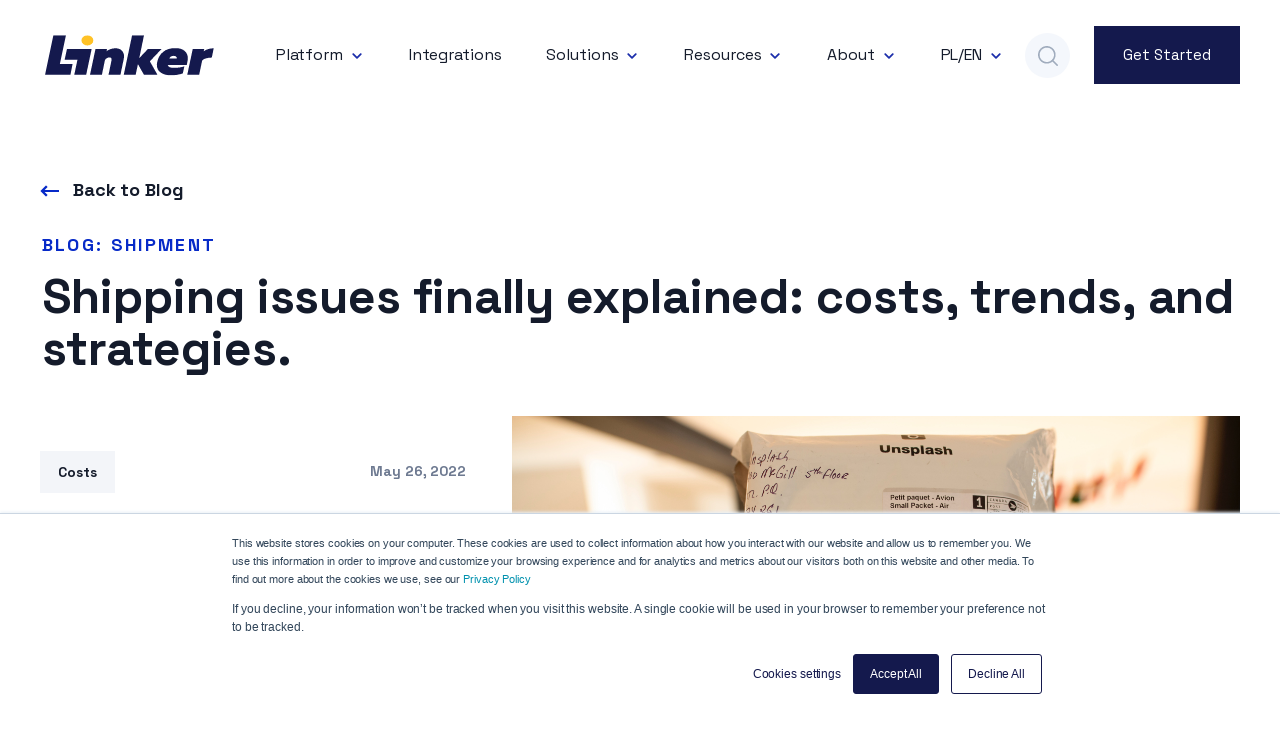

--- FILE ---
content_type: text/html; charset=UTF-8
request_url: https://linkercloud.com/blog/shipment/tag/delivery
body_size: 17021
content:
<!doctype html><html lang="en"><head>
    <meta charset="utf-8">
    <title>Blog | Shipment | Linkercloud Fulfilment Network | Delivery</title>
    <link rel="shortcut icon" href="https://linkercloud.com/hubfs/favico.ico">
    <meta name="description" content="Delivery | Essentials about shipping gathered in one place. Learn how to optimise costs or deal with unusual shipments. ">

    <meta name="date" content="2022-02-24 12:33:30">
    <meta name="revised" content="February 17, 2023, 6:44:38 AM">

    
    
    
    
      <link href="https://unpkg.com/aos@2.3.4/dist/aos.css" rel="stylesheet">
    
    <meta name="viewport" content="width=device-width, initial-scale=1">

    
    <meta property="og:description" content="Delivery | Essentials about shipping gathered in one place. Learn how to optimise costs or deal with unusual shipments. ">
    <meta property="og:title" content="Blog | Shipment | Linkercloud Fulfilment Network | Delivery">
    <meta name="twitter:description" content="Delivery | Essentials about shipping gathered in one place. Learn how to optimise costs or deal with unusual shipments. ">
    <meta name="twitter:title" content="Blog | Shipment | Linkercloud Fulfilment Network | Delivery">

    

    

    <style>
a.cta_button{-moz-box-sizing:content-box !important;-webkit-box-sizing:content-box !important;box-sizing:content-box !important;vertical-align:middle}.hs-breadcrumb-menu{list-style-type:none;margin:0px 0px 0px 0px;padding:0px 0px 0px 0px}.hs-breadcrumb-menu-item{float:left;padding:10px 0px 10px 10px}.hs-breadcrumb-menu-divider:before{content:'›';padding-left:10px}.hs-featured-image-link{border:0}.hs-featured-image{float:right;margin:0 0 20px 20px;max-width:50%}@media (max-width: 568px){.hs-featured-image{float:none;margin:0;width:100%;max-width:100%}}.hs-screen-reader-text{clip:rect(1px, 1px, 1px, 1px);height:1px;overflow:hidden;position:absolute !important;width:1px}
</style>

<link rel="stylesheet" href="https://linkercloud.com/hubfs/hub_generated/template_assets/1/44956148963/1766132162497/template_main.min.css">
<link rel="stylesheet" href="https://linkercloud.com/hubfs/hub_generated/template_assets/1/44957038799/1766132164240/template_theme-overrides.min.css">
<link rel="stylesheet" href="https://linkercloud.com/hubfs/hub_generated/module_assets/1/44956229313/1744332636671/module_Business_-_Menu.min.css">

<style>
  
  .custom-button__div__menu {
    margin-top: 20vh;
  }
  
  .navigation-primary a.active-item {
    color: #1c2eab !important;
    position: relative;
  }
  
  .submenu.level-1 > .has-submenu > .menu-arrow {
    background-image: url('data:image/svg+xml;utf8,<svg version="1.0" xmlns="http://www.w3.org/2000/svg" id="elements__svg-arrow" fill="%231c2eab" viewBox="0 0 320 512" width="7px" height="11px" aria-hidden="true"><g id="layer1"><path d="M34.52 239.03L228.87 44.69c9.37-9.37 24.57-9.37 33.94 0l22.67 22.67c9.36 9.36 9.37 24.52.04 33.9L131.49 256l154.02 154.75c9.34 9.38 9.32 24.54-.04 33.9l-22.67 22.67c-9.37 9.37-24.57 9.37-33.94 0L34.52 272.97c-9.37-9.37-9.37-24.57 0-33.94z"></path></g></svg>');                                                                                                                     
    background-repeat: no-repeat;
    background-position: 25% 75%;
    height: 13px;
    width: 16px;
    display: inline-block;
    cursor: pointer;
    -webkit-transform: rotate(-90deg);
    -ms-transform: rotate(-90deg);
    transform: rotate(-90deg);
  }
 
  @media (max-width: 910px) {
    
    .submenu.level-1 > .has-submenu > .menu-arrow {
      -webkit-transform: rotate(0deg);
      -ms-transform: rotate(0deg);
      transform: rotate(0deg);
    }

    .submenu.level-1 > .has-submenu > .menu-arrow-bg,
    .submenu > .has-submenu > .menu-arrow-bg,
    .submenu .menu-arrow-bg {
      background-image: url('data:image/svg+xml;utf8,<svg version="1.1" id="Capa_1" xmlns="http://www.w3.org/2000/svg" xmlns:xlink="http://www.w3.org/1999/xlink" x="0px" y="0px" width="16px" height="24px" fill="%23141B2B" viewBox="0 0 451.846 451.847" style="enable-background:new 0 0 451.846 451.847;" xml:space="preserve"> <g> <path d="M345.441,248.292L151.154,442.573c-12.359,12.365-32.397,12.365-44.75,0c-12.354-12.354-12.354-32.391,0-44.744 L278.318,225.92L106.409,54.017c-12.354-12.359-12.354-32.394,0-44.748c12.354-12.359,32.391-12.359,44.75,0l194.287,194.284 c6.177,6.18,9.262,14.271,9.262,22.366C354.708,234.018,351.617,242.115,345.441,248.292z"/></g></svg>');
      background-repeat: no-repeat;
      background-position: center;
      display: block;
      height: 29px;
      -webkit-transition: -webkit-transform 0.4s;
      transition: -webkit-transform 0.4s;
      -o-transition: transform 0.4s;
      transition: transform 0.4s;
      transition: transform 0.4s, -webkit-transform 0.4s;
      width: 29px;
      box-shadow: 0px -0.709347px 3.54674px rgba(31, 37, 89, 0.01), 0px 2.83739px 6.38413px rgba(38, 54, 200, 0.08);
      border-radius: 0;
      position: absolute;
      right: 20px;
      top: 16px;
      float: right;
      -webkit-transform: rotate(0deg);
      -ms-transform: rotate(0deg);
      transform: rotate(0deg);
    }
    
    input[type="checkbox"]:checked ~ .menu-arrow .menu-arrow-bg {
      background-image: url('data:image/svg+xml;utf8,<svg version="1.1" id="Capa_1" xmlns="http://www.w3.org/2000/svg" xmlns:xlink="http://www.w3.org/1999/xlink" x="0px" y="0px" width="16px" height="24px" fill="%231c2eab" viewBox="0 0 451.846 451.847" style="enable-background:new 0 0 451.846 451.847;" xml:space="preserve"> <g> <path d="M345.441,248.292L151.154,442.573c-12.359,12.365-32.397,12.365-44.75,0c-12.354-12.354-12.354-32.391,0-44.744 L278.318,225.92L106.409,54.017c-12.354-12.359-12.354-32.394,0-44.748c12.354-12.359,32.391-12.359,44.75,0l194.287,194.284 c6.177,6.18,9.262,14.271,9.262,22.366C354.708,234.018,351.617,242.115,345.441,248.292z"/></g></svg>');
      -webkit-transform: rotate(90deg);
      -ms-transform: rotate(90deg);
      transform: rotate(90deg);
    }

  }
  
  @media (min-width: 910px) {
  
  .submenu.level-2 {
    left: 0;
    display: grid;
    grid-auto-flow: column;
    grid-template-rows: repeat(10, auto);
  }
  
}
  
  @media (max-width: 910px) {
    input[type="checkbox"]:checked ~ .submenu {
      display: grid;
      grid-auto-flow: column;
      grid-template-rows: repeat(30, auto);
      opacity: 1;
    }
  }
  
    @media (max-width: 420px) {
    input[type="checkbox"]:checked ~ .submenu {
      display: grid;
      grid-auto-flow: column;
      grid-template-rows: repeat(30, auto);
      opacity: 1;
    }
  }
</style>

<link rel="stylesheet" href="https://linkercloud.com/hubfs/hub_generated/module_assets/1/44957038805/1744332646365/module_Business_-_Header_Search.min.css">

  <style>
  
  
    .elements-overlay-search input[type=text] {
     font-size: 32px;
     background: transparent;
     background-position: top right 0;
     background-repeat: no-repeat;
     border: none;
     border-radius: 0px;
     border-bottom: 2px solid #BDBFD1;
     box-shadow: none;
     padding-bottom: 50px;
     padding-top: 10px;
     padding-left: 0px;
     color: #1F2559;
     height: 90px;
  }
  
  .hideBtn {
    background-image: url(https://f.hubspotusercontent10.net/hubfs/8768169/Elements/Theme/icons/close.svg);
    background-size: cover;
    background-repeat: no-repeat;
    height: 25px;
    width: 25px;
    transition: 0.3s ease-in-out;
  }

  .elements-overlay-search button {
     float: left;
     width: 20%;
     padding: 15px;
     background: rgb(54, 21, 241);
     font-size: 17px;
     border: none;
     color:white;
     cursor: pointer;
     opacity: 0.8;
  }
  
  .showBtn {
    cursor: pointer;
    background-image: url('data:image/svg+xml;utf8,<svg xmlns="http://www.w3.org/2000/svg" xmlns:xlink="http://www.w3.org/1999/xlink" fill="%23A0ACBD" width="24pt" height="24pt" viewBox="0 0 24 24" version="1.1"><g id="surface1"><path d="M 10.570312 0 C 4.742188 0 0 4.742188 0 10.570312 C 0 16.398438 4.742188 21.136719 10.570312 21.136719 C 16.398438 21.136719 21.136719 16.398438 21.136719 10.570312 C 21.136719 4.742188 16.398438 0 10.570312 0 Z M 10.570312 19.1875 C 5.816406 19.1875 1.953125 15.320312 1.953125 10.570312 C 1.953125 5.816406 5.816406 1.953125 10.570312 1.953125 C 15.320312 1.953125 19.1875 5.816406 19.1875 10.570312 C 19.1875 15.320312 15.320312 19.1875 10.570312 19.1875 Z M 10.570312 19.1875 "/><path d="M 23.714844 22.335938 L 18.121094 16.742188 C 17.738281 16.359375 17.121094 16.359375 16.742188 16.742188 C 16.359375 17.121094 16.359375 17.738281 16.742188 18.121094 L 22.335938 23.714844 C 22.523438 23.90625 22.773438 24 23.023438 24 C 23.273438 24 23.523438 23.90625 23.714844 23.714844 C 24.09375 23.332031 24.09375 22.714844 23.714844 22.335938 Z M 23.714844 22.335938 "/></g></svg>') !important;
    background-size: 20px;
    background-color: #F4F7FC;
    background-repeat: no-repeat;
    background-position: center;
    border-radius: 50%;
    height: 45px;
    width: 45px;
    margin: 0px 16px 0px -6px;
    transition: 0.2s ease-in-out;
  }
    
  .showBtn:hover {
    background-image: url('data:image/svg+xml;utf8,<svg xmlns="http://www.w3.org/2000/svg" xmlns:xlink="http://www.w3.org/1999/xlink" fill="%231F2559" width="24pt" height="24pt" viewBox="0 0 24 24" version="1.1"><g id="surface1"><path d="M 10.570312 0 C 4.742188 0 0 4.742188 0 10.570312 C 0 16.398438 4.742188 21.136719 10.570312 21.136719 C 16.398438 21.136719 21.136719 16.398438 21.136719 10.570312 C 21.136719 4.742188 16.398438 0 10.570312 0 Z M 10.570312 19.1875 C 5.816406 19.1875 1.953125 15.320312 1.953125 10.570312 C 1.953125 5.816406 5.816406 1.953125 10.570312 1.953125 C 15.320312 1.953125 19.1875 5.816406 19.1875 10.570312 C 19.1875 15.320312 15.320312 19.1875 10.570312 19.1875 Z M 10.570312 19.1875 "/><path d="M 23.714844 22.335938 L 18.121094 16.742188 C 17.738281 16.359375 17.121094 16.359375 16.742188 16.742188 C 16.359375 17.121094 16.359375 17.738281 16.742188 18.121094 L 22.335938 23.714844 C 22.523438 23.90625 22.773438 24 23.023438 24 C 23.273438 24 23.523438 23.90625 23.714844 23.714844 C 24.09375 23.332031 24.09375 22.714844 23.714844 22.335938 Z M 23.714844 22.335938 "/></g></svg>') !important;
    transform: scale(1.1);
  }
  
  @media(max-width: 910px) {
    
      
  .showBtn {
    background-image: url('data:image/svg+xml;utf8,<svg xmlns="http://www.w3.org/2000/svg" xmlns:xlink="http://www.w3.org/1999/xlink" fill="%23A0ACBD" width="24pt" height="24pt" viewBox="0 0 24 24" version="1.1"><g id="surface1"><path d="M 10.570312 0 C 4.742188 0 0 4.742188 0 10.570312 C 0 16.398438 4.742188 21.136719 10.570312 21.136719 C 16.398438 21.136719 21.136719 16.398438 21.136719 10.570312 C 21.136719 4.742188 16.398438 0 10.570312 0 Z M 10.570312 19.1875 C 5.816406 19.1875 1.953125 15.320312 1.953125 10.570312 C 1.953125 5.816406 5.816406 1.953125 10.570312 1.953125 C 15.320312 1.953125 19.1875 5.816406 19.1875 10.570312 C 19.1875 15.320312 15.320312 19.1875 10.570312 19.1875 Z M 10.570312 19.1875 "/><path d="M 23.714844 22.335938 L 18.121094 16.742188 C 17.738281 16.359375 17.121094 16.359375 16.742188 16.742188 C 16.359375 17.121094 16.359375 17.738281 16.742188 18.121094 L 22.335938 23.714844 C 22.523438 23.90625 22.773438 24 23.023438 24 C 23.273438 24 23.523438 23.90625 23.714844 23.714844 C 24.09375 23.332031 24.09375 22.714844 23.714844 22.335938 Z M 23.714844 22.335938 "/></g></svg>') !important;
    position: absolute;
    top: -53px;
    right: 50px;
  }
    
  }
  
</style>


  <style>
    
    .business-link__icon__module_16106654906244 {
      vertical-align: middle;
      margin-right: 8px;
      transition: .2s ease-in-out;
    }
    
    .business-link__icon__module_16106654906244__right {
      vertical-align: middle;
      margin-left: 8px;
      transition: .2s ease-in-out;
    }
    
    .elements-buttons-disabled-on-desk {
      display: none;  
    }

    
    .elements-btns-styles_module_16106654906244 {
        margin-bottom: 12px;  
      }


    .elements-link-buttons_module_16106654906244 {
       
    }

    .elements-module-button_module_16106654906244 a:last-child {
      
      
        margin-right: 0px !important;
      
    }

    .elements-btns-custom_module_16106654906244 {
      transition: 0.2s ease-in-out;
    }

    
      .elements-btns-custom_module_16106654906244:hover,
      .elements-btns-custom_module_16106654906244:focus {
        transform: scale(1.05);
      }
    

    
      @media(max-width: 767px) {   

        .elements-module-button_module_16106654906244 {
          text-align: left !important;
        }

      }
    



     @media (max-width: 961px) {
       
       .elements-buttons-enabled-on-tablet {
        display: unset !important;
      }
    
      .elements-buttons-disabled-on-tablet {
        display: none !important;
      }

    }

    @media(max-width: 767px) {
      
      .elements-buttons-enabled-on-mobile {
        display: unset !important;
      }
    
      .elements-buttons-disabled-on-mobile {
        display: none !important;
      }
      
      .elements-module-buttons-container {
        display: table-cell;
        width: 767px;
        max-width: 100%;
      }

      

      .elements-module-button_module_16106654906244 {
        margin-top: 0px !important;
        margin-bottom: 0px !important;
        margin-left: 0px !important;
        margin-right: 0px !important;
      }
      
    }

  </style>
  
<link rel="stylesheet" href="https://linkercloud.com/hubfs/hub_generated/module_assets/1/45553823452/1744332652344/module_Advanced_Slide_in_CTA.min.css">

  <style>
    .m-slide-in-cta button {
      background-color:#2B36A6;
      color:#ffffff;
    }

    .cta-wrap .m-slide-in-content {
      background-color: #ffffff;
    }

    .cta-wrap .m-slide-in-content h3, .cta-wrap .m-slide-in-content p, .cta-wrap .m-slide-in-content h5 {
      color:#212121;
    }
    .m-slide-in-cta button:hover{
      background-color:#14194D;
    }
  </style>

<link rel="stylesheet" href="https://linkercloud.com/hubfs/hub_generated/module_assets/1/44956314600/1744332638719/module_Business_-_Featured_Post.min.css">

<style>
  
  .elements--blog--card__featured__arrow {
    color: #141B2B;
    font-weight: 700;
    padding-top: 32px;
  }
  
  .elements--blog--card__featured__arrow:hover {
    color: #1c2eab;
  }
  
  .elements--blog--card__featured__title {
    transition: 0.3s ease-in-out;
  }
  
  .elements--blog--card__featured__title:hover {
    color: #1c2eab;
  }
  
  .elements-sac-card__arrow {
    height: 11px;
    width: 11px;
    background-image: url("data:image/svg+xml,%3Csvg width='11' height='11' viewBox='0 0 11 11' xmlns='http://www.w3.org/2000/svg'%3E%3Cpath d='M1.17578 5.67773L8.18983 5.67773L1.17578 5.67773Z' fill='%231c2eab'/%3E%3Cpath d='M1.17578 4.95273L0.450781 4.95273L0.450781 6.40273L1.17578 6.40273L1.17578 4.95273ZM8.18983 6.40273C8.59023 6.40273 8.91483 6.07814 8.91483 5.67773C8.91483 5.27733 8.59023 4.95273 8.18983 4.95273L8.18983 6.40273ZM1.17578 6.40273L8.18983 6.40273L8.18983 4.95273L1.17578 4.95273L1.17578 6.40273Z' fill='%231c2eab'/%3E%3Cpath d='M5.70378 1.1648L5.19084 0.65243L4.1661 1.6783L4.67904 2.19067L5.70378 1.1648ZM9.19141 5.67334L9.70378 6.18627L10.2173 5.67334L9.70378 5.16041L9.19141 5.67334ZM4.67904 9.15601L4.1661 9.66838L5.19084 10.6943L5.70378 10.1819L4.67904 9.15601ZM4.67904 2.19067L8.67904 6.18627L9.70378 5.16041L5.70378 1.1648L4.67904 2.19067ZM8.67904 5.16041L4.67904 9.15601L5.70378 10.1819L9.70378 6.18627L8.67904 5.16041Z' fill='%231c2eab'/%3E%3C/svg%3E%0A"); 
    background-size: 100%;
    background-repeat: no-repeat;
    background-position: center;
    display: inline-block;
    margin-left: 6px;
    transition: 0.3s ease-in-out;
  }
  
  .elements-blog__featured-card:hover .elements-sac-card__arrow {
    -webkit-transform: translateX(8px);
    transform: translateX(8px);
  }
  
  .elements-blog__featured-card__top {
    border-bottom: 1px solid #D4E0EB;
    padding-bottom: 40px;
  }
  
  .elements--blog--card__featured__date {
    float: right; 
    font-weight: 700;
    font-size: 14px;
  }
  
  .elements-blog__featured-card {
    
    max-width: 426px;
    width: 100%;
    padding-top: 40px;
    
    
    
    
    
    

    
  }
  
  .elements-blog__featured-card h4 {
    
  }
  
  .elements--blog--card__featured__badge {
    padding: 12px 18px;
    font-size: 14px;
    font-weight: 800;    
    background-color: #F3F5F9;
    color: #141B2B; 
  }
  
  .elements--blog--card__featured__badge-container {
        display: inline-block;
    transition: 0.3s ease-in-out;
  }
  
  .elements--blog--card__featured__badge-container:hover {
    transform: scale(1.08);
  }
  

</style>

<link rel="stylesheet" href="https://linkercloud.com/hubfs/hub_generated/module_assets/1/44957040094/1744332650677/module_Business_-_Section_CTA_-_Form_-_Medium.min.css">

<style>
  
  

  .elements-module-image_CTA_Subscribe {
    
      -webkit-filter: drop-shadow(0px 3px 10px rgba(31, 37, 89, 0.04));
      filter:         drop-shadow(0px 3px 10px rgba(31, 37, 89, 0.04)); 
    
    
  }
  
    
  
  
  
  .elements-form__section__subscribe_CTA_Subscribe form {
    position: relative; 
  }

  
    
  
  
  
  
    .elements-form__section__subscribe_CTA_Subscribe form input[type=email] {
      height: 68px;
      padding-right: 150px !important;
    }
  
    .elements-form__section__subscribe_CTA_Subscribe form .hs-submit {
      position: absolute;
      
      
        top: 46px;
      

      
      right: 10px;
    }
  
    .elements-form__section__subscribe_CTA_Subscribe form .hs-button {
        padding: 15px 28px !important;
    
      }
  
    .elements-form__section__subscribe_CTA_Subscribe form .hs-error-msg {
      margin-bottom: -1.5rem;
      font-size: 13px !important;
    }

  
  



.elements-form__section__subscribe_CTA_Subscribe .submitted-message {
  color:  !important;
}

.elements-form__section__subscribe_CTA_Subscribe .inputs-list>li {
  padding-top: 3px;
  padding-bottom: 3px;
}



@media(max-width: 767px) {
  
  
  
   .elements-form__section__subscribe_CTA_Subscribe form .hs-submit {
      position: absolute;
      right: 10px;
      width: unset;
    }

    .elements-form__section__subscribe_CTA_Subscribe form .hs-button {
      width: unset;
    }
  
  
  
  
  .elements-div-content_CTA_Subscribe {
    
  }
    

}

@media(max-width: 450px) {
  
    
      .elements-form__section__subscribe_CTA_Subscribe form .hs-submit {
        position: unset;
        width: 100%;
      }
     
  
  .elements-form__section__subscribe_CTA_Subscribe form .hs-submit {
    position: unset;
    width: 100%;
  }
  
  .elements-form__section__subscribe_CTA_Subscribe form input[type=email] {
    height: 70px;
    padding: .7rem 1.1rem !important;
  }
  
  
  .elements-form__section__subscribe_CTA_Subscribe form .hs-button {
    width: 100%;
    height: 68px;
  }
  
  .elements-form__section__subscribe_CTA_Subscribe form .hs-form-field {
    margin-bottom: 16px;
  }
    
  .elements-form__section__subscribe_CTA_Subscribe form .hs-error-msg {
    margin-bottom: 0px !important;
    font-size: 11px !important;
  }
  
}



  
  
  
  @media(max-width: 1050px) {
    
    


      .elements-form__section__subscribe_CTA_Subscribe--content {
        width: 100% !important;
      }

      .elements-form__section__subscribe_CTA_Subscribe--image {
        width: 100% !important;
      }

      .elements-form__section__subscribe_CTA_Subscribe form .hs-button {

        width: 100%;
      }
  
     


}
  
  
  @media(max-width: 767px) {
    
  .elements-div-content_CTA_Subscribe {
    padding-top: 16px !important;
    padding-bottom: 56px !important;
    padding-left: 38px !important;
    padding-right: 38px !important;
    
    margin-top: 24px !important;
    margin-bottom: 56px !important;
    margin-left: 0px !important;
    margin-right: 0px !important;
  }
    
  .elements-module-image-container_CTA_Subscribe {
    padding-top: 32px !important;
    padding-bottom: 24px !important;
    padding-left: 0px !important;
    padding-right: 0px !important;
  }

    
  .elements-module-content_CTA_Subscribe {
    padding-top: 0px !important;
    padding-bottom: 0px !important;
    padding-left: 0px !important;
    padding-right: 0px !important;
  }

}
  
</style>


<style>
  

@media(max-width: 767px) {

  
  
  
}
  
</style>


  <style>
    
    .business-link__icon__buttons {
      vertical-align: middle;
      margin-right: 8px;
      transition: .2s ease-in-out;
    }
    
    .business-link__icon__buttons__right {
      vertical-align: middle;
      margin-left: 8px;
      transition: .2s ease-in-out;
    }
    
    .elements-buttons-disabled-on-desk {
      display: none;  
    }

    
    .elements-btns-styles_buttons {
        margin-bottom: 12px;  
      }


    .elements-link-buttons_buttons {
       
    }

    .elements-module-button_buttons a:last-child {
      
      
        margin-right: 0px !important;
      
    }

    .elements-btns-custom_buttons {
      transition: 0.2s ease-in-out;
    }

    
      .elements-btns-custom_buttons:hover,
      .elements-btns-custom_buttons:focus {
        transform: scale(1.05);
      }
    

    
      @media(max-width: 767px) {   

        .elements-module-button_buttons {
          text-align: left !important;
        }

      }
    



     @media (max-width: 961px) {
       
       .elements-buttons-enabled-on-tablet {
        display: unset !important;
      }
    
      .elements-buttons-disabled-on-tablet {
        display: none !important;
      }

    }

    @media(max-width: 767px) {
      
      .elements-buttons-enabled-on-mobile {
        display: unset !important;
      }
    
      .elements-buttons-disabled-on-mobile {
        display: none !important;
      }
      
      .elements-module-buttons-container {
        display: table-cell;
        width: 767px;
        max-width: 100%;
      }

      

      .elements-module-button_buttons {
        margin-top: 8px !important;
        margin-bottom: 0px !important;
        margin-left: 0px !important;
        margin-right: 0px !important;
      }
      
    }

  </style>
  

<style>
  


  
  .linked-image-custom_module_16470161034042 img {
    
      height: auto !important;
    
    
    
    border-radius: 0px;
    
    
    
  }

  .linked-image-custom_module_16470161034042 {
    margin-top: 0px;
    margin-bottom: 0px;
    margin-left: 0px;
    margin-right: 0px;
    
    
      text-align: left;
    
    
    
  }
  
  #linked-image-custom_module_16470161034042 img {
    max-width: 100% !important;
    max-height: auto !important;
  }
  
  @media (max-width: 961px) {
    
    .linked-image-custom_module_16470161034042 {
      
        display: block;  
      
    }
    
  }
  
@media (max-width: 767px) {
  
  
  .linked-image-custom_module_16470161034042 {
    margin-top: 20px;
    margin-bottom: 20px;
    margin-left: 0px;
    margin-right: 0px;
    
    
      text-align: left;
    
    
    
      display: block;  
    
    
  }
  
  .linked-image-custom_module_16470161034042 img {
    
    
      
    
      
   
    
    
   
    
    
    
  }

}
  
</style>


<style>
  


  
  .linked-image-custom_module_16751661845281 img {
    
      height: auto !important;
    
    
    
    border-radius: 0px;
    
    
    
  }

  .linked-image-custom_module_16751661845281 {
    margin-top: 0px;
    margin-bottom: 0px;
    margin-left: 0px;
    margin-right: 0px;
    
    
    
    
  }
  
  #linked-image-custom_module_16751661845281 img {
    max-width: 100% !important;
    max-height: auto !important;
  }
  
  @media (max-width: 961px) {
    
    .linked-image-custom_module_16751661845281 {
      
        display: block;  
      
    }
    
  }
  
@media (max-width: 767px) {
  
  
  .linked-image-custom_module_16751661845281 {
    margin-top: 20px;
    margin-bottom: 20px;
    margin-left: 0px;
    margin-right: 0px;
    
    
    
    
      display: block;  
    
    
  }
  
  .linked-image-custom_module_16751661845281 img {
    
    
      
    
      
   
    
    
   
    
    
    
  }

}
  
</style>


<style>
  
  
  .elements-social-links__container_module_161107835119668 {
    
	    margin-left: -4px !important;
    
    
  }
  
  .elements-social-links__container_module_161107835119668 {
    text-align: right;
  }
  
  .elements-social-links__icon_module_161107835119668 {
    
    transition: 0.3s ease-in-out;
    
    
    
  }
  
  
    .elements-social-links__icon_module_161107835119668:hover {
      transform: scale(1.2);
    }
  
  
  @media (max-width: 767px) {
    .elements-social-links__container_module_161107835119668 {
      text-align: left;
      margin-top: 0px !important;
      margin-bottom: 0px !important;
    }
  }
  
</style>

<style>
  @font-face {
    font-family: "Space Grotesk";
    font-weight: 400;
    font-style: normal;
    font-display: swap;
    src: url("/_hcms/googlefonts/Space_Grotesk/regular.woff2") format("woff2"), url("/_hcms/googlefonts/Space_Grotesk/regular.woff") format("woff");
  }
  @font-face {
    font-family: "Space Grotesk";
    font-weight: 700;
    font-style: normal;
    font-display: swap;
    src: url("/_hcms/googlefonts/Space_Grotesk/700.woff2") format("woff2"), url("/_hcms/googlefonts/Space_Grotesk/700.woff") format("woff");
  }
</style>

    


    
<!--  Added by GoogleAnalytics integration -->
<script>
var _hsp = window._hsp = window._hsp || [];
_hsp.push(['addPrivacyConsentListener', function(consent) { if (consent.allowed || (consent.categories && consent.categories.analytics)) {
  (function(i,s,o,g,r,a,m){i['GoogleAnalyticsObject']=r;i[r]=i[r]||function(){
  (i[r].q=i[r].q||[]).push(arguments)},i[r].l=1*new Date();a=s.createElement(o),
  m=s.getElementsByTagName(o)[0];a.async=1;a.src=g;m.parentNode.insertBefore(a,m)
})(window,document,'script','//www.google-analytics.com/analytics.js','ga');
  ga('create','UA-187153138-1','auto');
  ga('send','pageview');
}}]);
</script>

<!-- /Added by GoogleAnalytics integration -->

<!--  Added by GoogleAnalytics4 integration -->
<script>
var _hsp = window._hsp = window._hsp || [];
window.dataLayer = window.dataLayer || [];
function gtag(){dataLayer.push(arguments);}

var useGoogleConsentModeV2 = true;
var waitForUpdateMillis = 1000;


if (!window._hsGoogleConsentRunOnce) {
  window._hsGoogleConsentRunOnce = true;

  gtag('consent', 'default', {
    'ad_storage': 'denied',
    'analytics_storage': 'denied',
    'ad_user_data': 'denied',
    'ad_personalization': 'denied',
    'wait_for_update': waitForUpdateMillis
  });

  if (useGoogleConsentModeV2) {
    _hsp.push(['useGoogleConsentModeV2'])
  } else {
    _hsp.push(['addPrivacyConsentListener', function(consent){
      var hasAnalyticsConsent = consent && (consent.allowed || (consent.categories && consent.categories.analytics));
      var hasAdsConsent = consent && (consent.allowed || (consent.categories && consent.categories.advertisement));

      gtag('consent', 'update', {
        'ad_storage': hasAdsConsent ? 'granted' : 'denied',
        'analytics_storage': hasAnalyticsConsent ? 'granted' : 'denied',
        'ad_user_data': hasAdsConsent ? 'granted' : 'denied',
        'ad_personalization': hasAdsConsent ? 'granted' : 'denied'
      });
    }]);
  }
}

gtag('js', new Date());
gtag('set', 'developer_id.dZTQ1Zm', true);
gtag('config', 'G-ZZ5MEVWW6G');
</script>
<script async src="https://www.googletagmanager.com/gtag/js?id=G-ZZ5MEVWW6G"></script>

<!-- /Added by GoogleAnalytics4 integration -->

<!--  Added by GoogleTagManager integration -->
<script>
var _hsp = window._hsp = window._hsp || [];
window.dataLayer = window.dataLayer || [];
function gtag(){dataLayer.push(arguments);}

var useGoogleConsentModeV2 = true;
var waitForUpdateMillis = 1000;



var hsLoadGtm = function loadGtm() {
    if(window._hsGtmLoadOnce) {
      return;
    }

    if (useGoogleConsentModeV2) {

      gtag('set','developer_id.dZTQ1Zm',true);

      gtag('consent', 'default', {
      'ad_storage': 'denied',
      'analytics_storage': 'denied',
      'ad_user_data': 'denied',
      'ad_personalization': 'denied',
      'wait_for_update': waitForUpdateMillis
      });

      _hsp.push(['useGoogleConsentModeV2'])
    }

    (function(w,d,s,l,i){w[l]=w[l]||[];w[l].push({'gtm.start':
    new Date().getTime(),event:'gtm.js'});var f=d.getElementsByTagName(s)[0],
    j=d.createElement(s),dl=l!='dataLayer'?'&l='+l:'';j.async=true;j.src=
    'https://www.googletagmanager.com/gtm.js?id='+i+dl;f.parentNode.insertBefore(j,f);
    })(window,document,'script','dataLayer','GTM-NTH3N3QS');

    window._hsGtmLoadOnce = true;
};

_hsp.push(['addPrivacyConsentListener', function(consent){
  if(consent.allowed || (consent.categories && consent.categories.analytics)){
    hsLoadGtm();
  }
}]);

</script>

<!-- /Added by GoogleTagManager integration -->


<!-- Site Schema -->
<!-- Website-->
<script type="application/ld+json">
{
  "@context": "https://schema.org/",
  "@type": "WebSite",
  "name": "Linker Cloud - Fulfillment Network",
  "url": "https://linkercloud.com",
  "potentialAction": {
    "@type": "SearchAction",
    "target": "https://linkercloud.com/hs-search-results?term={search_term_string}",
    "query-input": "required name=search_term_string"
  }
}
</script>
<!-- Website end -->
<!-- Organization-->
<script type="application/ld+json">
 {
     "@context": "http://schema.org",
     "@type": "Organization",
     "mainEntityOfPage":{
          "@type":"WebPage",
          "@id":"https://linkercloud.com/blog/shipment/tag/delivery",
          "description": "Delivery | Essentials about shipping gathered in one place. Learn how to optimise costs or deal with unusual shipments. "
     },
     "url": "https://linkercloud.com",
     "logo": "https://f.hubspotusercontent-eu1.net/hubfs/25125655/v2_Linker_logo_dark.svg",
     "image": "https://blog.linkercloud.com/hubfs/raw_assets/public/New%20Linker%20Theme/images/logo.svg",
     "name": "Linker Cloud sp. z o.o.",
     "alternateName": "Linker Cloud Fulfillment Network - Logotype",
      "description": "Expand fast, reduce costs, make your customers happier. International e-commerce fulfillment network powered by cutting-edge OMS software.",
     "address": {
          "@type": "PostalAddress",
          "streetAddress": "Prosta 20 ",
          "addressLocality": "Warsaw",
          "addressRegion": "mazowieckie",
          "addressCountry": "Poland",
          "postalCode": "00-850"
     },
     "telephone": "",
     "email": "sales@linker.shop",
     "sameAs": [
          "https://www.facebook.com/linkercloud",
          "https://www.linkedin.com/company/linker-cloud"
     ]
}
</script>

<!-- Organization end-->

<!-- End Schema -->

<meta property="og:image" content="https://linkercloud.com/hubfs/og-image/blog-shipment.png">
<meta property="og:image:width" content="1208">
<meta property="og:image:height" content="638">
<meta property="og:image:alt" content="Blog | Shipment | Linker Cloud Fulfillment Network">
<meta name="twitter:image" content="https://linkercloud.com/hubfs/og-image/blog-shipment.png">
<meta name="twitter:image:alt" content="Blog | Shipment | Linker Cloud Fulfillment Network">

<meta property="og:url" content="https://linkercloud.com/blog/shipment/tag/delivery">
<meta property="og:type" content="blog">
<meta name="twitter:card" content="summary">
<link rel="alternate" type="application/rss+xml" href="https://linkercloud.com/blog/shipment/rss.xml">
<meta name="twitter:domain" content="linkercloud.com">
<script src="//platform.linkedin.com/in.js" type="text/javascript">
    lang: en_US
</script>

<meta http-equiv="content-language" content="en">





<meta name="robots" content="index follow">
<!-- Blog Schema -->

<script type="application/ld+json">
 {
     "@context": "http://schema.org",
     "@type": "BlogPosting",
     "mainEntityOfPage":{
        "@type":"WebPage",
        "@id":"https://linkercloud.com/blog/shipment/tag/delivery"
     },
     "headline": "Blog | Category - Shipment listing page",
     "image": {
          "@type": "ImageObject",
          "url": "https://go.linkercloud.com/hubfs/og-image/blog-shipment.png"
     },
     "datePublished": "2022-02-24 12:33:30",
     "dateModified": "February 17, 2023, 6:44:38 AM",
     "author": {
         "@type": "Person",
         "name": "Linker Cloud sp. z o.o.",
         "url": ""
     },
     "publisher": {
         "@type": "Organization",
         "name": "Linker Cloud sp. z o.o.",
         "logo": {
             "@type": "ImageObject",
             "url": "https://f.hubspotusercontent-eu1.net/hubfs/25125655/v2_Linker_logo_dark.svg"
         }
     },
     "description": "Delivery | Essentials about shipping gathered in one place. Learn how to optimise costs or deal with unusual shipments. "
 }
 </script>
 <!-- End Schema --> 
<style>
 .row-fluid [class*="span"] {
    margin-left: 0.12766%;
  }
</style>
<link rel="canonical" href="https://linkercloud.com/blog/shipment/tag/delivery">
  <meta name="generator" content="HubSpot"></head>
  <body data-aos="fade">
<!--  Added by GoogleTagManager integration -->
<noscript><iframe src="https://www.googletagmanager.com/ns.html?id=GTM-NTH3N3QS" height="0" width="0" style="display:none;visibility:hidden"></iframe></noscript>

<!-- /Added by GoogleTagManager integration -->

    <div class="body-wrapper   hs-content-id-46527401921 hs-blog-listing hs-blog-id-46528099803">
      
        <div data-global-resource-path="New Linker Theme/templates/partials/header.html"><header id="header" class="header">

  <a href="#main-content" class="header__skip">Skip to content</a>

  <div class="header__container content-wrapper">

    
    <div class="header__logo header__logo--main">
      <div id="hs_cos_wrapper_site_logo" class="hs_cos_wrapper hs_cos_wrapper_widget hs_cos_wrapper_type_module widget-type-logo" style="" data-hs-cos-general-type="widget" data-hs-cos-type="module">
  






















  
  <span id="hs_cos_wrapper_site_logo_hs_logo_widget" class="hs_cos_wrapper hs_cos_wrapper_widget hs_cos_wrapper_type_logo" style="" data-hs-cos-general-type="widget" data-hs-cos-type="logo"><a href="//linkercloud.com?hsLang=en" id="hs-link-site_logo_hs_logo_widget" style="border-width:0px;border:0px;"><img src="https://linkercloud.com/hubfs/raw_assets/public/New%20Linker%20Theme/images/logo.svg" class="hs-image-widget " height="43" style="height: auto;width:180px;border-width:0px;border:0px;" width="180" alt="Linker Cloud Fullfilment Network - logo" title="Linker Cloud Fullfilment Network - logo"></a></span>
</div>
    </div>
    

    
    <div class="header__column">

      
      <div class="header__row-1">
         <div class="header--toggle header__navigation--toggle"></div>

        <div class="header--toggle header__search--toggle" style="display: none;"></div>
        <div class="header__close--toggle"></div>
        <div class="header__navigation header--element">
          <div id="hs_cos_wrapper_navigation-primary" class="hs_cos_wrapper hs_cos_wrapper_widget hs_cos_wrapper_type_module" style="" data-hs-cos-general-type="widget" data-hs-cos-type="module">





























<nav aria-label="Main menu" class="navigation-primary">
  
  
  <ul class="submenu level-1">
    
      
  <li class="has-submenu menu-item hs-skip-lang-url-rewrite">
    <a href="javascript:;" class="menu-link">Platform</a>

    
    
      
        <input type="checkbox" id="Platform" class="submenu-toggle">
        <label class="menu-arrow" for="Platform">
          <span class="menu-arrow-bg"></span>
        </label>
      
      
      
  
  <ul class="submenu level-2">
    
      
  <li class="no-submenu menu-item hs-skip-lang-url-rewrite">
    <a href="https://linkercloud.com/platform" class="menu-link">Smart Technology</a>

    
  </li>

    
      
  <li class="no-submenu menu-item hs-skip-lang-url-rewrite">
    <a href="https://linkercloud.com/oms/features/workflows" class="menu-link">Workflow</a>

    
  </li>

    
      
  <li class="no-submenu menu-item hs-skip-lang-url-rewrite">
    <a href="https://linkercloud.com/oms/features/events" class="menu-link">Events</a>

    
  </li>

    
      
  <li class="no-submenu menu-item hs-skip-lang-url-rewrite">
    <a href="https://linkercloud.com/oms/features/reports" class="menu-link">Co-pilot &amp; Reporting</a>

    
  </li>

    
  </ul>

    
  </li>

    
      
  <li class="no-submenu menu-item hs-skip-lang-url-rewrite">
    <a href="https://linkercloud.com/oms/integrations" class="menu-link">Integrations</a>

    
  </li>

    
      
  <li class="has-submenu menu-item hs-skip-lang-url-rewrite">
    <a href="javascript:;" class="menu-link">Solutions</a>

    
    
      
        <input type="checkbox" id="Solutions" class="submenu-toggle">
        <label class="menu-arrow" for="Solutions">
          <span class="menu-arrow-bg"></span>
        </label>
      
      
      
  
  <ul class="submenu level-2">
    
      
  <li class="no-submenu menu-item hs-skip-lang-url-rewrite">
    <a href="https://linkercloud.com/order-management-system" class="menu-link">Order Management</a>

    
  </li>

    
      
  <li class="no-submenu menu-item hs-skip-lang-url-rewrite">
    <a href="https://linkercloud.com/inventory-management" class="menu-link">Inventory Management </a>

    
  </li>

    
      
  <li class="no-submenu menu-item hs-skip-lang-url-rewrite">
    <a href="https://linkercloud.com/warehouse-management-system" class="menu-link">Warehouse Management</a>

    
  </li>

    
  </ul>

    
  </li>

    
      
  <li class="has-submenu menu-item hs-skip-lang-url-rewrite">
    <a href="javascript:;" class="menu-link">Resources</a>

    
    
      
        <input type="checkbox" id="Resources" class="submenu-toggle">
        <label class="menu-arrow" for="Resources">
          <span class="menu-arrow-bg"></span>
        </label>
      
      
      
  
  <ul class="submenu level-2">
    
      
  <li class="no-submenu menu-item hs-skip-lang-url-rewrite">
    <a href="https://linkercloud.com/customer-stories" class="menu-link">Customer Stories</a>

    
  </li>

    
      
  <li class="no-submenu menu-item hs-skip-lang-url-rewrite">
    <a href="https://linkercloud.com/resources" class="menu-link">White Papers</a>

    
  </li>

    
      
  <li class="no-submenu menu-item hs-skip-lang-url-rewrite">
    <a href="https://linkercloud.com/events" class="menu-link">Events</a>

    
  </li>

    
      
  <li class="no-submenu menu-item hs-skip-lang-url-rewrite">
    <a href="https://linkercloud.com/blog" class="menu-link">Blog</a>

    
  </li>

    
      
  <li class="no-submenu menu-item hs-skip-lang-url-rewrite">
    <a href="https://linkercloud.com/resources/release-notes" class="menu-link">New Feature Releases</a>

    
  </li>

    
      
  <li class="no-submenu menu-item hs-skip-lang-url-rewrite">
    <a href="https://linkercloud.com/knowledge/frequently-asked-questions" class="menu-link">FAQ</a>

    
  </li>

    
      
  <li class="no-submenu menu-item hs-skip-lang-url-rewrite">
    <a href="https://linkercloud.com/knowledge/glossary" class="menu-link">Glossary</a>

    
  </li>

    
  </ul>

    
  </li>

    
      
  <li class="has-submenu menu-item hs-skip-lang-url-rewrite">
    <a href="javascript:;" class="menu-link">About</a>

    
    
      
        <input type="checkbox" id="About" class="submenu-toggle">
        <label class="menu-arrow" for="About">
          <span class="menu-arrow-bg"></span>
        </label>
      
      
      
  
  <ul class="submenu level-2">
    
      
  <li class="no-submenu menu-item hs-skip-lang-url-rewrite">
    <a href="https://linkercloud.com/about" class="menu-link">About us</a>

    
  </li>

    
      
  <li class="no-submenu menu-item hs-skip-lang-url-rewrite">
    <a href="https://linkercloud.com/careers" class="menu-link">We are hiring</a>

    
  </li>

    
      
  <li class="no-submenu menu-item hs-skip-lang-url-rewrite">
    <a href="https://linkercloud.com/partners" class="menu-link">Partners</a>

    
  </li>

    
  </ul>

    
  </li>

    
      
  <li class="has-submenu menu-item hs-skip-lang-url-rewrite">
    <a href="javascript:;" class="menu-link">PL/EN</a>

    
    
      
        <input type="checkbox" id="PL/EN" class="submenu-toggle">
        <label class="menu-arrow" for="PL/EN">
          <span class="menu-arrow-bg"></span>
        </label>
      
      
      
  
  <ul class="submenu level-2">
    
      
  <li class="no-submenu menu-item hs-skip-lang-url-rewrite">
    <a href="https://linkercloud.com/pl/old" class="menu-link">PL</a>

    
  </li>

    
      
  <li class="no-submenu menu-item hs-skip-lang-url-rewrite">
    <a href="https://linkercloud.com/eng-old" class="menu-link">EN</a>

    
  </li>

    
  </ul>

    
  </li>

    
  </ul>

</nav>





  <div class="custom-button__div__menu">
    
    

      
      
      
      
      
      <a href="https://linkercloud.com/contact?hsLang=en">
        <button class="btn-primary-dark custom-button ie-multiple-buttons-header">
              Contact us
         </button>
      </a>
    

      
      
      
      
      
      <a href="https://linkercloud.com/get-a-quote?hsLang=en">
        <button class="btn-primary-dark custom-button ie-multiple-buttons-header">
              Get a quote
         </button>
      </a>
    
    
  </div>





</div>

        </div>
        
       
        <div id="hs_cos_wrapper_module_1611098085088105" class="hs_cos_wrapper hs_cos_wrapper_widget hs_cos_wrapper_type_module" style="" data-hs-cos-general-type="widget" data-hs-cos-type="module">

  <div class="elements-overlay-search">
    <span class="hideBtn"></span>
    <div id="searchBar" class="searchBar">
      <form action="/hs-search-results">
         <div class="elements-search-modal-group">
          <input type="text" name="term" class="hs-search-field__input" placeholder="Search for resources..." data-aos="fade-down" data-aos-once="true" autofocus>
          <input type="image" src="https://f.hubspotusercontent10.net/hubfs/8768169/Business/Theme/images/icons/loupe.svg" alt="Submit Form" class="elements-icon-search-field">
                  
        </div>
     
        
          <input type="hidden" name="type" value="SITE_PAGE">
        
        
          <input type="hidden" name="type" value="LANDING_PAGE">
        
        
          <input type="hidden" name="type" value="BLOG_POST">
          <input type="hidden" name="type" value="LISTING_PAGE">
        
        
          <input type="hidden" name="type" value="KNOWLEDGE_ARTICLE">
        

      </form>
    </div>
  </div>

  <div class="showBtn"></div>



</div>

        
        
        
    
        
        <div class="header__button header--element">
          <div id="hs_cos_wrapper_module_16106654906244" class="hs_cos_wrapper hs_cos_wrapper_widget hs_cos_wrapper_type_module" style="" data-hs-cos-general-type="widget" data-hs-cos-type="module">

  

  

  


  <div class=" container-fluid ">
      <div class="row-fluid-wrapper">
          <div class="row-fluid">
              <div class="span12 widget-span widget-type-cell elements-module-button_module_16106654906244" style="
    text-align: right;
    width: 100%;

    margin-top: 0px;
    margin-bottom: 0px;
    margin-left: 0px;
    margin-right: 0px;
  " data-widget-type="cell" data-x="0" data-w="12">
                
                   <div class="elements-module-buttons-container">
      
                

                  

                  
                  
                  
                  
                  
                  <a href="https://linkercloud.com/contact?hsLang=en" class="elements-link-buttons_module_16106654906244">
                    <button class="business-link__button__icon__module_16106654906244__ elements-buttons-enabled-on-tablet elements-buttons-enabled-on-mobile  elements-btns-custom_module_16106654906244 elements-btns-styles_module_16106654906244" style="
                    
                      font-family: Space Grotesk; font-family: 'Space Grotesk', sans-serif; font-style: normal; font-weight: normal; text-decoration: none; 
                      color: #FFFFFF; 
                      font-size: 15px;
                      background-color: #14194D;
                      border: 1px solid #14194D;
                      border-radius: 0px;
                    
                  ">
                    
                      
                      
                      Get Started
                      
                      
                      
                    </button>
                  </a>


               
                
             
                  
                </div>
              </div>

          </div>
      </div>
  </div>


  


</div>
        </div>
          <div id="hs_cos_wrapper_module_16596123842971" class="hs_cos_wrapper hs_cos_wrapper_widget hs_cos_wrapper_type_module" style="" data-hs-cos-general-type="widget" data-hs-cos-type="module">



</div>
        
        
      </div>
      

     

    </div>
    

  </div>
  
  
 
</header>

<div class="sticky-padding"></div></div>
      

      

<main id="main-content" class="body-container-wrapper">
  <div class="body-container body-container--blog-index">
    
    
    <section class="content-wrapper">
      <div class="container-fluid elements--blog-2__header">
        <div class="row-fluid-wrapper">
            <div class="row-fluid">
              
              <a class="business-previous-page__link" href="https://25125655.hs-sites-eu1.com/blog?hsLang=en" style="margin-bottom: 24px; display: -webkit-inline-flex; display: -ms-inline-flexbox; display: inline-block; align-items: center; font-weight: 800; color: #141B2B;">                 
                    <svg width="20" height="14" viewBox="0 0 20 12" fill="none" style="margin-right: 8px; position: relative; top: 2px;" xmlns="http://www.w3.org/2000/svg"><path d="M18 6L3 6L18 6Z" fill="#072AC8"></path><path d="M18 4.9L19.1 4.9L19.1 7.1L18 7.1L18 4.9ZM3 7.1C2.39249 7.1 1.9 6.60751 1.9 6C1.9 5.39249 2.39249 4.9 3 4.9L3 7.1ZM18 7.1L3 7.1L3 4.9L18 4.9L18 7.1Z" fill="#072AC8"></path><path d="M5.22261 1.22176L6.00086 0.444365L7.55563 2.00086L6.77739 2.77824L5.22261 1.22176ZM2 5.99561L1.22261 6.77385L0.443509 5.99561L1.22261 5.21736L2 5.99561ZM6.77739 9.21297L7.55563 9.99036L6.00086 11.5468L5.22261 10.7695L6.77739 9.21297ZM6.77739 2.77824L2.77739 6.77385L1.22261 5.21736L5.22261 1.22176L6.77739 2.77824ZM2.77739 5.21736L6.77739 9.21297L5.22261 10.7695L1.22261 6.77385L2.77739 5.21736Z" fill="#072AC8"></path></svg>
                    <span> Back to Blog</span>
                  </a>
              
                <div class="span12 widget-span widget-type-cell" style="" data-widget-type="cell" data-x="0" data-w="12">
                  <div id="hs_cos_wrapper_Rich_Text" class="hs_cos_wrapper hs_cos_wrapper_widget hs_cos_wrapper_type_module widget-type-rich_text" style="" data-hs-cos-general-type="widget" data-hs-cos-type="module"><span id="hs_cos_wrapper_Rich_Text_" class="hs_cos_wrapper hs_cos_wrapper_widget hs_cos_wrapper_type_rich_text" style="" data-hs-cos-general-type="widget" data-hs-cos-type="rich_text"><h4 style="margin-bottom: 10px; color: #072ac8; font-size: 18px; font-weight: 600; letter-spacing: 0.13em; text-align: left;">BLOG: SHIPMENT</h4>
<h1 style="font-size: 48px; text-align: left;"><span>Shipping issues finally explained: costs, trends, and strategies.</span></h1></span></div>
                </div>

            </div>
        </div>
      </div>
    </section>
    
    <section class="content-wrapper">
      <div id="hs_cos_wrapper_module_161133305312410" class="hs_cos_wrapper hs_cos_wrapper_widget hs_cos_wrapper_type_module" style="" data-hs-cos-general-type="widget" data-hs-cos-type="module">



<div class="container-fluid elements-container-fluid__featured__post ">
    <div class="row-fluid-wrapper">
      <div class="row-fluid">
              
        <div class="span12 widget-span widget-type-cell elements-blog__featured-container" data-widget-type="cell" data-x="0" data-w="12">

            
            
              
                <a href="https://linkercloud.com/blog/shipment/5-things-you-need-to-know-about-the-shipping-labels">
                  <img src="https://linkercloud.com/hubfs/blog/blog-posts/markus-spiske-BPxkU4uPq6Y-unsplash.jpg" class="elements-blog__featured-image" alt="A parcel that has reached the hands of the final recipient: with a clearly visible shipping label.">
                </a>
              

            <div class="elements-blog__featured-card">
              
              <div class="elements-blog__featured-card__top">
                <a class="elements--blog--card__featured__badge-container" href="https://linkercloud.com/blog/shipment/tag/costs">
                  <span class="elements--blog--card__featured__badge">
                    Costs
                  </span>
                </a>
                
                <div class="elements--blog--card__featured__date">
                  May 26, 2022
                </div>
                
              </div>
              
              
              <a href="https://linkercloud.com/blog/shipment/5-things-you-need-to-know-about-the-shipping-labels" style="text-decoration: none;">
                <h3 class="elements--blog--card__featured__title">5 things you need to know about the Shipping Labels</h3>
              </a>
              
                Shipping labels - what elements do they consist of? How to print them properly? And where...
              
              
              <a href="https://linkercloud.com/blog/shipment/5-things-you-need-to-know-about-the-shipping-labels" style="text-decoration: none;">
                <div class="elements--blog--card__featured__arrow">
                  Read more <span class="elements-sac-card__arrow"> </span>  
                </div>
              </a>
              
              
            </div>
            

        </div>
        
      </div>
    </div>
  </div>


</div>
    </section>
    
    
    

    
    
    <div id="section-articles" class="elements--blog-2__latest-articles" style="background-color: #F4F7FC;">
      <section class="content-wrapper">
        <div id="hs_cos_wrapper_module_161133314543111" class="hs_cos_wrapper hs_cos_wrapper_widget hs_cos_wrapper_type_module" style="" data-hs-cos-general-type="widget" data-hs-cos-type="module">




    
    
     

        <div class="container-fluid ">
          <div class="row-fluid-wrapper">
              <div class="row-fluid">

                  <div class="span4 widget-span widget-type-cell blog-index__section-title" style="" data-widget-type="cell" data-x="0" data-w="4">
                    <div id="hs_cos_wrapper_module_161133314543111_" class="hs_cos_wrapper hs_cos_wrapper_widget hs_cos_wrapper_type_inline_rich_text" style="" data-hs-cos-general-type="widget" data-hs-cos-type="inline_rich_text" data-hs-cos-field="title"><h2 style="margin-bottom: 0px;">Latest Articles</h2></div>
                  </div>

                  <div class="span8 widget-span widget-type-cell blog-index__filter-tags-container" data-widget-type="cell" data-x="4" data-w="8">
                    
      <button onclick="location.href='https://linkercloud.com/blog/shipment#section-articles'" class="blog-tag-filter-item btn-secondary-white">All</button>
      
       <button onclick="location.href='https://linkercloud.com/blog/shipment/tag/delivery#section-articles'" class="blog-tag-filter-item btn-primary-dark">Delivery</button>
      
       <button onclick="location.href='https://linkercloud.com/blog/shipment/tag/costs#section-articles'" class="blog-tag-filter-item btn-secondary-white">Costs</button>
      
       <button onclick="location.href='https://linkercloud.com/blog/shipment/tag/returns#section-articles'" class="blog-tag-filter-item btn-secondary-white">Returns</button>
      
       <button onclick="location.href='https://linkercloud.com/blog/shipment/tag/growth#section-articles'" class="blog-tag-filter-item btn-secondary-white">Growth</button>
      
       <button onclick="location.href='https://linkercloud.com/blog/shipment/tag/high-season#section-articles'" class="blog-tag-filter-item btn-secondary-white">High Season</button>
      
       <button onclick="location.href='https://linkercloud.com/blog/shipment/tag/eco#section-articles'" class="blog-tag-filter-item btn-secondary-white">Eco</button>
      
       <button onclick="location.href='https://linkercloud.com/blog/shipment/tag/tech#section-articles'" class="blog-tag-filter-item btn-secondary-white">Tech</button>
      
     
                  </div>

              </div>
          </div>
        </div>

      
      <div style="padding-bottom: 16px;">
        
        
        <section class="blog-index" data-aos="fade-up">
          
          
          
                
         
              <article class="blog-index__post" aria-label="Blog post summary: The perfect shipping policy: how to create the ideal one (+ examples)">
                
                
                  <a href="https://linkercloud.com/blog/shipment/the-perfect-shipping-policy-how-to-create-the-ideal-one-examples" aria-label="Read full post: The perfect shipping policy: how to create the ideal one (+ examples)">
                    <img class="blog-index__post-image" src="https://linkercloud.com/hubfs/arnel-hasanovic-MNd-Rka1o0Q-unsplash-1.jpg" style="width: 100%;" loading="lazy" alt="">
                  </a>
                
                
                
                <div class="elements-blog-card__footer">

                  <div class="row-fluid elements-blog-card__footer_content">

                    <div class="span4 widget-span widget-type-cell elements-blog-card__footer_text-container" data-widget-type="cell" data-x="3" data-w="4">
                      
                        <a class="blog-tag" href="https://linkercloud.com/blog/shipment/tag/costs">
                          <span class="elements--blog--card__footer__badge" style="padding: 10px 14px; font-weight: 800; font-size: 14px;">
                            Costs
                          </span>
                        </a>
                                            
                    </div>

                    <div class="span5 widget-span widget-type-cell elements-blog-card__footer_badge-container" data-widget-type="cell" data-x="7" data-w="5">             
                      <p style="margin-bottom: 0px; font-weight: 700; font-size: 14px;">March 28, 2023</p>                      
                    </div>

                  </div>
                    
                </div>
                
                <div class="blog-index__post-content">
                  <a href="https://linkercloud.com/blog/shipment/the-perfect-shipping-policy-how-to-create-the-ideal-one-examples">
                    <h4 class="blog-header__title">
                      The perfect shipping policy: how to create the ideal one (+ examples)
                    </h4>
                  </a>
                  
                  <p style="margin-bottom: 0;">
                    
                      How and for what reasons to create an shipping policy? Check with us what are the most important elements to include in order to...
                    
                  </p>
                </div>
                
                <a href="https://linkercloud.com/blog/shipment/the-perfect-shipping-policy-how-to-create-the-ideal-one-examples">
                  <div class="elements-sac-card__footer">
                    Read More <span class="elements-sac-card__arrow"> </span>
                  </div>
                </a>
                
              </article>

          
                
         
              <article class="blog-index__post" aria-label="Blog post summary: List of the 7 most popular shipment mistakes that eCommerce makes">
                
                
                  <a href="https://linkercloud.com/blog/shipment/list-of-the-7-most-popular-shipment-mistakes-that-ecommerce-makes" aria-label="Featured image: Delivery man in the street, being responsible for lat element of the shipping chain. - Read full post: List of the 7 most popular shipment mistakes that eCommerce makes">
                    <img class="blog-index__post-image" src="https://linkercloud.com/hubfs/courier.jpg" style="width: 100%;" loading="lazy" alt="Delivery man in the street, being responsible for lat element of the shipping chain.">
                  </a>
                
                
                
                <div class="elements-blog-card__footer">

                  <div class="row-fluid elements-blog-card__footer_content">

                    <div class="span4 widget-span widget-type-cell elements-blog-card__footer_text-container" data-widget-type="cell" data-x="3" data-w="4">
                      
                        <a class="blog-tag" href="https://linkercloud.com/blog/shipment/tag/costs">
                          <span class="elements--blog--card__footer__badge" style="padding: 10px 14px; font-weight: 800; font-size: 14px;">
                            Costs
                          </span>
                        </a>
                                            
                    </div>

                    <div class="span5 widget-span widget-type-cell elements-blog-card__footer_badge-container" data-widget-type="cell" data-x="7" data-w="5">             
                      <p style="margin-bottom: 0px; font-weight: 700; font-size: 14px;">July 19, 2022</p>                      
                    </div>

                  </div>
                    
                </div>
                
                <div class="blog-index__post-content">
                  <a href="https://linkercloud.com/blog/shipment/list-of-the-7-most-popular-shipment-mistakes-that-ecommerce-makes">
                    <h4 class="blog-header__title">
                      List of the 7 most popular shipment mistakes that eCommerce makes
                    </h4>
                  </a>
                  
                  <p style="margin-bottom: 0;">
                    
                      Shipping mistakes happen to every eCommerce company - but what are the most common ones? And how can you avoid them...?
                    
                  </p>
                </div>
                
                <a href="https://linkercloud.com/blog/shipment/list-of-the-7-most-popular-shipment-mistakes-that-ecommerce-makes">
                  <div class="elements-sac-card__footer">
                    Read More <span class="elements-sac-card__arrow"> </span>
                  </div>
                </a>
                
              </article>

          
                
         
              <article class="blog-index__post" aria-label="Blog post summary: Green shipping: 5 best practises to be more eco-friendly">
                
                
                  <a href="https://linkercloud.com/blog/shipment/green-shipping-5-best-practises-to-be-more-eco-friendly" aria-label="Featured image: Green shipping: 5 best practises to be more eco-firendly. Aerial view of a transport vessel. - Read full post: Green shipping: 5 best practises to be more eco-friendly">
                    <img class="blog-index__post-image" src="https://linkercloud.com/hubfs/blog/blog-posts/green-shipping.jpg" style="width: 100%;" loading="lazy" alt="Green shipping: 5 best practises to be more eco-firendly. Aerial view of a transport vessel.">
                  </a>
                
                
                
                <div class="elements-blog-card__footer">

                  <div class="row-fluid elements-blog-card__footer_content">

                    <div class="span4 widget-span widget-type-cell elements-blog-card__footer_text-container" data-widget-type="cell" data-x="3" data-w="4">
                      
                        <a class="blog-tag" href="https://linkercloud.com/blog/shipment/tag/growth">
                          <span class="elements--blog--card__footer__badge" style="padding: 10px 14px; font-weight: 800; font-size: 14px;">
                            Growth
                          </span>
                        </a>
                                            
                    </div>

                    <div class="span5 widget-span widget-type-cell elements-blog-card__footer_badge-container" data-widget-type="cell" data-x="7" data-w="5">             
                      <p style="margin-bottom: 0px; font-weight: 700; font-size: 14px;">June 21, 2022</p>                      
                    </div>

                  </div>
                    
                </div>
                
                <div class="blog-index__post-content">
                  <a href="https://linkercloud.com/blog/shipment/green-shipping-5-best-practises-to-be-more-eco-friendly">
                    <h4 class="blog-header__title">
                      Green shipping: 5 best practises to be more eco-friendly
                    </h4>
                  </a>
                  
                  <p style="margin-bottom: 0;">
                    
                      Ecommerce will play a significant role in environmental changes, by inter alia: choosing its shipping strategy or deciding to use...
                    
                  </p>
                </div>
                
                <a href="https://linkercloud.com/blog/shipment/green-shipping-5-best-practises-to-be-more-eco-friendly">
                  <div class="elements-sac-card__footer">
                    Read More <span class="elements-sac-card__arrow"> </span>
                  </div>
                </a>
                
              </article>

          
                
         
              <article class="blog-index__post" aria-label="Blog post summary: 5 things you need to know about the Shipping Labels">
                
                
                  <a href="https://linkercloud.com/blog/shipment/5-things-you-need-to-know-about-the-shipping-labels" aria-label="Featured image: A parcel that has reached the hands of the final recipient: with a clearly visible shipping label. - Read full post: 5 things you need to know about the Shipping Labels">
                    <img class="blog-index__post-image" src="https://linkercloud.com/hubfs/blog/blog-posts/markus-spiske-BPxkU4uPq6Y-unsplash.jpg" style="width: 100%;" loading="lazy" alt="A parcel that has reached the hands of the final recipient: with a clearly visible shipping label.">
                  </a>
                
                
                
                <div class="elements-blog-card__footer">

                  <div class="row-fluid elements-blog-card__footer_content">

                    <div class="span4 widget-span widget-type-cell elements-blog-card__footer_text-container" data-widget-type="cell" data-x="3" data-w="4">
                      
                        <a class="blog-tag" href="https://linkercloud.com/blog/shipment/tag/costs">
                          <span class="elements--blog--card__footer__badge" style="padding: 10px 14px; font-weight: 800; font-size: 14px;">
                            Costs
                          </span>
                        </a>
                                            
                    </div>

                    <div class="span5 widget-span widget-type-cell elements-blog-card__footer_badge-container" data-widget-type="cell" data-x="7" data-w="5">             
                      <p style="margin-bottom: 0px; font-weight: 700; font-size: 14px;">May 26, 2022</p>                      
                    </div>

                  </div>
                    
                </div>
                
                <div class="blog-index__post-content">
                  <a href="https://linkercloud.com/blog/shipment/5-things-you-need-to-know-about-the-shipping-labels">
                    <h4 class="blog-header__title">
                      5 things you need to know about the Shipping Labels
                    </h4>
                  </a>
                  
                  <p style="margin-bottom: 0;">
                    
                      Shipping labels - what elements do they consist of? How to print them properly? And where should you place them in the package...?
                    
                  </p>
                </div>
                
                <a href="https://linkercloud.com/blog/shipment/5-things-you-need-to-know-about-the-shipping-labels">
                  <div class="elements-sac-card__footer">
                    Read More <span class="elements-sac-card__arrow"> </span>
                  </div>
                </a>
                
              </article>

          
                
         
              <article class="blog-index__post" aria-label="Blog post summary: Free Shipping: an interesting idea or a real need of customers?">
                
                
                  <a href="https://linkercloud.com/blog/shipment/free-shipping-in-ecommerce-stores-an-interesting-idea-or-a-real-need-of-customers" aria-label="Featured image: A&nbsp;girl sitting in a warehouse scans parcels from an online shop for free shipping. - Read full post: Free Shipping: an interesting idea or a real need of customers?">
                    <img class="blog-index__post-image" src="https://linkercloud.com/hubfs/free-shipping.jpeg" style="width: 100%;" loading="lazy" alt="A&nbsp;girl sitting in a warehouse scans parcels from an online shop for free shipping.">
                  </a>
                
                
                
                <div class="elements-blog-card__footer">

                  <div class="row-fluid elements-blog-card__footer_content">

                    <div class="span4 widget-span widget-type-cell elements-blog-card__footer_text-container" data-widget-type="cell" data-x="3" data-w="4">
                      
                        <a class="blog-tag" href="https://linkercloud.com/blog/shipment/tag/costs">
                          <span class="elements--blog--card__footer__badge" style="padding: 10px 14px; font-weight: 800; font-size: 14px;">
                            Costs
                          </span>
                        </a>
                                            
                    </div>

                    <div class="span5 widget-span widget-type-cell elements-blog-card__footer_badge-container" data-widget-type="cell" data-x="7" data-w="5">             
                      <p style="margin-bottom: 0px; font-weight: 700; font-size: 14px;">April 12, 2022</p>                      
                    </div>

                  </div>
                    
                </div>
                
                <div class="blog-index__post-content">
                  <a href="https://linkercloud.com/blog/shipment/free-shipping-in-ecommerce-stores-an-interesting-idea-or-a-real-need-of-customers">
                    <h4 class="blog-header__title">
                      Free Shipping: an interesting idea or a real need of customers?
                    </h4>
                  </a>
                  
                  <p style="margin-bottom: 0;">
                    
                      Free shipping is not just an interesting idea, but a trend that is spreading at the last mile delivery stage in online shops and...
                    
                  </p>
                </div>
                
                <a href="https://linkercloud.com/blog/shipment/free-shipping-in-ecommerce-stores-an-interesting-idea-or-a-real-need-of-customers">
                  <div class="elements-sac-card__footer">
                    Read More <span class="elements-sac-card__arrow"> </span>
                  </div>
                </a>
                
              </article>

          
                
         
              <article class="blog-index__post" aria-label="Blog post summary: Last mile delivery logistics: everything you need to know">
                
                
                  <a href="https://linkercloud.com/blog/shipment/last-mile-delivery-logistics-everything-you-need-to-know" aria-label="Featured image: Last mile delivery logistics. A&nbsp;young woman in a yellow jacket picks up parcels left on the doorstep. - Read full post: Last mile delivery logistics: everything you need to know">
                    <img class="blog-index__post-image" src="https://linkercloud.com/hubfs/blog/blog-posts/last-mile-delivery%20copy.jpg" style="width: 100%;" loading="lazy" alt="Last mile delivery logistics. A&nbsp;young woman in a yellow jacket picks up parcels left on the doorstep.">
                  </a>
                
                
                
                <div class="elements-blog-card__footer">

                  <div class="row-fluid elements-blog-card__footer_content">

                    <div class="span4 widget-span widget-type-cell elements-blog-card__footer_text-container" data-widget-type="cell" data-x="3" data-w="4">
                      
                        <a class="blog-tag" href="https://linkercloud.com/blog/shipment/tag/delivery">
                          <span class="elements--blog--card__footer__badge" style="padding: 10px 14px; font-weight: 800; font-size: 14px;">
                            Delivery
                          </span>
                        </a>
                                            
                    </div>

                    <div class="span5 widget-span widget-type-cell elements-blog-card__footer_badge-container" data-widget-type="cell" data-x="7" data-w="5">             
                      <p style="margin-bottom: 0px; font-weight: 700; font-size: 14px;">March 17, 2022</p>                      
                    </div>

                  </div>
                    
                </div>
                
                <div class="blog-index__post-content">
                  <a href="https://linkercloud.com/blog/shipment/last-mile-delivery-logistics-everything-you-need-to-know">
                    <h4 class="blog-header__title">
                      Last mile delivery logistics: everything you need to know
                    </h4>
                  </a>
                  
                  <p style="margin-bottom: 0;">
                    
                      The product's journey is full of twists and turns, where last mile delivery is one of the most expensive and time-consuming parts...
                    
                  </p>
                </div>
                
                <a href="https://linkercloud.com/blog/shipment/last-mile-delivery-logistics-everything-you-need-to-know">
                  <div class="elements-sac-card__footer">
                    Read More <span class="elements-sac-card__arrow"> </span>
                  </div>
                </a>
                
              </article>

          
                
         
              <article class="blog-index__post" aria-label="Blog post summary: 5 top factors that affect shipping costs (and how to reduce them)">
                
                
                  <a href="https://linkercloud.com/blog/shipment/5-top-factors-that-affect-shipping-cost-and-how-to-reduce-them" aria-label="Featured image: Warehouse worker transports parcels. - Read full post: 5 top factors that affect shipping costs (and how to reduce them)">
                    <img class="blog-index__post-image" src="https://linkercloud.com/hubfs/forklift.jpg" style="width: 100%;" loading="lazy" alt="Warehouse worker transports parcels.">
                  </a>
                
                
                
                <div class="elements-blog-card__footer">

                  <div class="row-fluid elements-blog-card__footer_content">

                    <div class="span4 widget-span widget-type-cell elements-blog-card__footer_text-container" data-widget-type="cell" data-x="3" data-w="4">
                      
                        <a class="blog-tag" href="https://linkercloud.com/blog/shipment/tag/costs">
                          <span class="elements--blog--card__footer__badge" style="padding: 10px 14px; font-weight: 800; font-size: 14px;">
                            Costs
                          </span>
                        </a>
                                            
                    </div>

                    <div class="span5 widget-span widget-type-cell elements-blog-card__footer_badge-container" data-widget-type="cell" data-x="7" data-w="5">             
                      <p style="margin-bottom: 0px; font-weight: 700; font-size: 14px;">January 25, 2022</p>                      
                    </div>

                  </div>
                    
                </div>
                
                <div class="blog-index__post-content">
                  <a href="https://linkercloud.com/blog/shipment/5-top-factors-that-affect-shipping-cost-and-how-to-reduce-them">
                    <h4 class="blog-header__title">
                      5 top factors that affect shipping costs (and how to reduce them)
                    </h4>
                  </a>
                  
                  <p style="margin-bottom: 0;">
                    
                      Check what factors affect the costs of a shipment - and the ways in which they can be reduced.
                    
                  </p>
                </div>
                
                <a href="https://linkercloud.com/blog/shipment/5-top-factors-that-affect-shipping-cost-and-how-to-reduce-them">
                  <div class="elements-sac-card__footer">
                    Read More <span class="elements-sac-card__arrow"> </span>
                  </div>
                </a>
                
              </article>

          
          

        </section>
          
        

        
        
        

      </div>

    </div>
      </section>
    </div>
    
    
 
    
    
    <section class="content-wrapper elements--blog-2__cta-subscribe">
 <div id="hs_cos_wrapper_CTA_Subscribe" class="hs_cos_wrapper hs_cos_wrapper_widget hs_cos_wrapper_type_module" style="" data-hs-cos-general-type="widget" data-hs-cos-type="module">
















<div class="container-fluid elements-div-content_CTA_Subscribe " data-aos="fade-up" data-aos-once="true" data-aos-duration="400" data-aos-delay="0" style="
  padding-top: 40px;
  padding-bottom: 20px;
  padding-left:  20px;
  padding-right: 40px;

  margin-top: 40px;
  margin-bottom: 40px;
  margin-left: 0px;
  margin-right: 0px;

  background-color: #F4F7FC;
  width: 100%;
  border-radius: 0px;
  border: 1px solid #E7E8F1;

  
    min-height: 278px;
  


  
      box-shadow: 0px 3px 10px rgba(31, 37, 89, 0.04);
  

">
    <div class="row-fluid-wrapper">
      
   
      
        <div class="row-fluid">
            
              
              <div class="span4 widget-span widget-type-cell elements-form__section__subscribe_CTA_Subscribe--image" style="" data-widget-type="cell" data-x="0" data-w="4">
                 
    <div class="elements-module-image-container_CTA_Subscribe" style="
  padding-top: 8px;
  padding-bottom: 0px;
  padding-left: 16px;
  padding-right: 0px;
  text-align: left !important;
">
      
        
        
          
        
         
        <img class="elements-module-image_CTA_Subscribe" src="https://f.hubspotusercontent10.net/hubfs/8768169/Business/Theme/images/subscribe-1.svg" alt="Business Image" width="100%" style="max-width: 168px; max-height: 168px">
      
    </div>

              </div>
              
               
              
                <div class="span8 widget-span widget-type-cell elements-form__section__subscribe_CTA_Subscribe--content" style="" data-widget-type="cell" data-x="4" data-w="8">
                  
   <div class="elements-module-content_CTA_Subscribe" style="
  padding-top: 0px;
  padding-bottom: 0px;
  padding-left: 0px;
  padding-right: 0px;
">

     
      <div id="hs_cos_wrapper_CTA_Subscribe_" class="hs_cos_wrapper hs_cos_wrapper_widget hs_cos_wrapper_type_inline_rich_text" style="" data-hs-cos-general-type="widget" data-hs-cos-type="inline_rich_text" data-hs-cos-field="content.content"><h4 style="margin-bottom: 8px;">Subscribe to our newsletter</h4>
                               <p>Get free access to our selection of news, updates, pieces of not only logistic content and many other carefuly selected information. One mail each month, so much valuable knowledge that will stay with for a long time.</p></div>
     
    
     
<div class="tooltip">
  
  
     <div class="elements-form__section__subscribe_CTA_Subscribe">
   
       <span id="hs_cos_wrapper_CTA_Subscribe_" class="hs_cos_wrapper hs_cos_wrapper_widget hs_cos_wrapper_type_form" style="" data-hs-cos-general-type="widget" data-hs-cos-type="form"><h3 id="hs_cos_wrapper_CTA_Subscribe__title" class="hs_cos_wrapper form-title" data-hs-cos-general-type="widget_field" data-hs-cos-type="text"></h3>

<div id='hs_form_target_CTA_Subscribe_'></div>









</span>

    </div>
  <div class="bottom">
         
          <div class="text-content">
              <p>In order to answer your request, we are obligated to process the data given above. Sometimes, however, we would like to use them for slightly different purposes, such as statistical data or informing you about our new products and services.We promise that we will use the given information for communication purposes only. We also remind you that you can unsubscribe from our mailing at any time (see <a href="https://linkercloud.com/privacy-policy?hsLang=en">Privacy Policy</a>).</p> 
    </div><i></i>
      </div>
     </div>
     
            
  
     
  </div>

                          
                </div>
              

        </div>

    </div>
  
  
</div>

    

</div>
    </section>

  </div>
</main>



      
        <div data-global-resource-path="New Linker Theme/templates/partials/footer.html"><!--
<div id="hs_cos_wrapper_divider" class="hs_cos_wrapper hs_cos_wrapper_widget hs_cos_wrapper_type_module" style="" data-hs-cos-general-type="widget" data-hs-cos-type="module" >





<div 
  
 style="
  width: 100%;
  border: 0 none;
  border-bottom-width: 1px;
  border-bottom-style: solid;
  border-bottom-color: rgba(228, 228, 238, 1.0);
  margin-left: auto;
  margin-right: auto;
  margin-top: 0;
  margin-bottom: 0;
" class="elements--divider__divider "></div>


</div>
-->

<footer class="footer">
  
  <div class="footer__container content-wrapper">
    
     <div class="container-fluid footer__container-top">
       <div class="row-fluid-wrapper">          
        <div class="row-fluid">
         
          
          
          <div class="span4 widget-span widget-type-cell footer__right-column" data-widget-type="cell" data-x="0" data-w="4">
            <div class="footer__logo">
              <div id="hs_cos_wrapper_site_logo" class="hs_cos_wrapper hs_cos_wrapper_widget hs_cos_wrapper_type_module widget-type-logo" style="" data-hs-cos-general-type="widget" data-hs-cos-type="module">
  






















  
  <span id="hs_cos_wrapper_site_logo_hs_logo_widget" class="hs_cos_wrapper hs_cos_wrapper_widget hs_cos_wrapper_type_logo" style="" data-hs-cos-general-type="widget" data-hs-cos-type="logo"><a href="https://linkercloud.com?hsLang=en" id="hs-link-site_logo_hs_logo_widget" style="border-width:0px;border:0px;"><img src="https://linkercloud.com/hubfs/brand/v2_Linker_logo_dark.svg" class="hs-image-widget " height="150" style="height: auto;width:150px;border-width:0px;border:0px;" width="150" alt="v2_Linker_logo_dark" title="v2_Linker_logo_dark"></a></span>
</div>
            </div>  
                    
            <div class="footer__description">
              <div id="hs_cos_wrapper_rich_text" class="hs_cos_wrapper hs_cos_wrapper_widget hs_cos_wrapper_type_module widget-type-rich_text" style="" data-hs-cos-general-type="widget" data-hs-cos-type="module"><span id="hs_cos_wrapper_rich_text_" class="hs_cos_wrapper hs_cos_wrapper_widget hs_cos_wrapper_type_rich_text" style="" data-hs-cos-general-type="widget" data-hs-cos-type="rich_text"><p><span data-contrast="auto">Linker Cloud is the all-in-one logistics platform to </span><strong><span data-contrast="auto">consolidate</span></strong><span data-contrast="auto">, </span><strong><span data-contrast="auto">streamline</span></strong><span data-contrast="auto">, </span><strong><span data-contrast="auto">automate</span></strong><span data-contrast="auto"> and </span><strong><span data-contrast="auto">accelerate</span></strong><span data-contrast="auto"> your logistics process.&nbsp;</span></p>
<p><span data-contrast="auto">Our mission is <strong>to make logistics easy, period</strong>.</span></p></span></div>
              </div>
            </div> 
          
          <div class="span8 widget-span widget-type-cell footer__right-column" data-widget-type="cell" data-x="4" data-w="8">
            <div id="hs_cos_wrapper_buttons" class="hs_cos_wrapper hs_cos_wrapper_widget hs_cos_wrapper_type_module" style="" data-hs-cos-general-type="widget" data-hs-cos-type="module">

  

  

  


  <div class=" container-fluid ">
      <div class="row-fluid-wrapper">
          <div class="row-fluid">
              <div class="span12 widget-span widget-type-cell elements-module-button_buttons" style="
    text-align: right;
    width: 100%;

    margin-top: 32px;
    margin-bottom: 0px;
    margin-left: 0px;
    margin-right: 0px;
  " data-widget-type="cell" data-x="0" data-w="12">
                
                   <div class="elements-module-buttons-container">
      
                

                  

                  
                  
                  
                  
                  
                  <a href="https://linkercloud.com/book-a-demo-order-management-system?hsLang=en" class="elements-link-buttons_buttons">
                    <button class="business-link__button__icon__buttons__FFFFFF elements-buttons-enabled-on-tablet elements-buttons-enabled-on-mobile  elements-btns-custom_buttons elements-btns-styles_buttons" style="
                    
                      font-family: ; ; 
                      color: #FFFFFF; 
                      font-size: 16px;
                      background-color: #14194D;
                      border: 0px solid ;
                      border-radius: px;
                    
                  ">
                    
                      
                      
                      Book a demo
                      
                      
                      
                    </button>
                  </a>


               
                
             
                  
                </div>
              </div>

          </div>
      </div>
  </div>


  


</div>
          </div> 
                    
        </div>
      </div>
       <!-- Slide CTA --->
     </div>
    
    <div class="container-fluid">
      
        <div class="row-fluid-wrapper">
          
            <div class="row-fluid">
                                        
                <div class="span8 widget-span widget-type-cell footer__right-column" data-widget-type="cell" data-x="0" data-w="8">
                  <div class="footer__columns__grid">
                    
                     <div class="footer__columns">
                        <div id="hs_cos_wrapper_Menu_Column_1" class="hs_cos_wrapper hs_cos_wrapper_widget hs_cos_wrapper_type_module widget-type-rich_text" style="" data-hs-cos-general-type="widget" data-hs-cos-type="module"><span id="hs_cos_wrapper_Menu_Column_1_" class="hs_cos_wrapper hs_cos_wrapper_widget hs_cos_wrapper_type_rich_text" style="" data-hs-cos-general-type="widget" data-hs-cos-type="rich_text"><h4 style="margin-bottom: 16px; font-size: 18px;">Company</h4>
<h5 style="margin-bottom: 12px;"><a href="https://linkercloud.com/about?hsLang=en" rel="noopener">About</a></h5>
<h5 style="margin-bottom: 12px;"><a href="https://linkercloud.com/warehouse-management-software-platform?hsLang=en" rel="noopener">How it works</a></h5>
<h5 style="margin-bottom: 12px;"><a href="https://linkercloud.com/customer-stories?hsLang=en" rel="noopener">Client Success</a></h5>
<h5 style="margin-bottom: 12px;"><a href="https://linkercloud.com/why-us/integrations?hsLang=en" rel="noopener">Integrations</a></h5>
<h5 style="margin-bottom: 12px;"><a href="https://linkercloud.com/careers?hsLang=en" rel="noopener">Career</a></h5>
<h5 style="margin-bottom: 12px;"><a href="https://linkercloud.com/privacy-policy?hsLang=en" rel="noopener">Privacy Policy</a></h5>
<h5 style="margin-bottom: 12px;"><a href="https://linkercloud.com/contact?hsLang=en" rel="noopener">Contact</a></h5></span></div>
                       

                      </div>

                    <div class="footer__columns">
                        <div id="hs_cos_wrapper_Menu_Column_2" class="hs_cos_wrapper hs_cos_wrapper_widget hs_cos_wrapper_type_module widget-type-rich_text" style="" data-hs-cos-general-type="widget" data-hs-cos-type="module"><span id="hs_cos_wrapper_Menu_Column_2_" class="hs_cos_wrapper hs_cos_wrapper_widget hs_cos_wrapper_type_rich_text" style="" data-hs-cos-general-type="widget" data-hs-cos-type="rich_text"><h4 style="margin-bottom: 16px; font-size: 18px;">Solutions</h4>
<h5 style="margin-bottom: 12px;"><a href="https://linkercloud.com/order-management-system?hsLang=en" rel="noopener">Order Managment</a></h5>
<h5 style="margin-bottom: 12px;"><a href="https://linkercloud.com/why-us/inventory-management?hsLang=en" rel="noopener">Inventory Management</a></h5>
<h5 style="margin-bottom: 12px;"><a href="https://linkercloud.com/warehouse-management-system?hsLang=en" rel="noopener">Warehouse Management</a></h5>
<h5 style="margin-bottom: 12px;">&nbsp;</h5></span></div>
                      </div>

                      <div class="footer__columns">
                        <div id="hs_cos_wrapper_Menu_Column_3" class="hs_cos_wrapper hs_cos_wrapper_widget hs_cos_wrapper_type_module widget-type-rich_text" style="" data-hs-cos-general-type="widget" data-hs-cos-type="module"><span id="hs_cos_wrapper_Menu_Column_3_" class="hs_cos_wrapper hs_cos_wrapper_widget hs_cos_wrapper_type_rich_text" style="" data-hs-cos-general-type="widget" data-hs-cos-type="rich_text"><h4 style="margin-bottom: 16px; font-size: 18px;">Resources</h4>
<h5 style="margin-bottom: 12px;"><a href="https://linkercloud.com/resources/release-notes?hsLang=en" rel="noopener">Release notes</a></h5>
<h5 style="margin-bottom: 12px;"><a href="https://linkercloud.com/knowledge/frequently-asked-questions?hsLang=en" rel="noopener">FAQ</a></h5>
<p style="margin-bottom: 12px;">&nbsp;</p>
<p style="margin-bottom: 12px;">&nbsp;</p>
<p>&nbsp;</p></span></div>
                      </div>

                      <div class="footer__columns">
                        <div id="hs_cos_wrapper_Menu_Column_4" class="hs_cos_wrapper hs_cos_wrapper_widget hs_cos_wrapper_type_module widget-type-rich_text" style="" data-hs-cos-general-type="widget" data-hs-cos-type="module"><span id="hs_cos_wrapper_Menu_Column_4_" class="hs_cos_wrapper hs_cos_wrapper_widget hs_cos_wrapper_type_rich_text" style="" data-hs-cos-general-type="widget" data-hs-cos-type="rich_text"><h4 style="margin-bottom: 16px; font-size: 18px;">Blog</h4>
<h5 style="margin-bottom: 12px;"><a href="https://linkercloud.com/blog/fulfillment?hsLang=en" rel="noopener">Fulfillment</a></h5>
<h5 style="margin-bottom: 12px;"><a href="https://linkercloud.com/blog/logistics?hsLang=en" rel="noopener">Logistics</a></h5>
<h5 style="margin-bottom: 12px;"><a href="https://linkercloud.com/blog/news?hsLang=en" rel="noopener">News&amp;Tech</a></h5>
<h5 style="margin-bottom: 12px;"><a href="https://linkercloud.com/blog/ecommerce?hsLang=en" rel="noopener">E-commerce</a></h5>
<h5 style="margin-bottom: 12px;"><a href="https://linkercloud.com/blog/warehousing?hsLang=en" rel="noopener">Warehousing</a></h5>
<h5 style="margin-bottom: 12px;"><a href="https://linkercloud.com/blog/packaging?hsLang=en" rel="noopener">Packaging</a></h5>
<h5 style="margin-bottom: 12px;"><a href="https://linkercloud.com/blog/shipment" rel="noopener">Shipment</a></h5>
<h5 style="margin-bottom: 12px;"><a href="https://linkercloud.com/blog/amazon?hsLang=en" rel="noopener">Amazon / FBA</a></h5></span></div>
                        
                      </div>
                    
                  </div>
                  
                </div>
              

               <div class="span4 widget-span widget-type-cell footer__left-column" style="align-items:right;" data-widget-type="cell" data-x="8" data-w="4">  
                 
               

                  <div class="footer__logo">
                    <div id="hs_cos_wrapper_module_16470161034042" class="hs_cos_wrapper hs_cos_wrapper_widget hs_cos_wrapper_type_module widget-type-linked_image" style="" data-hs-cos-general-type="widget" data-hs-cos-type="module">



<div class="">

  <div id="linked-image-custom_module_16470161034042" class="linked-image-custom_module_16470161034042" data-aos="fade-up" data-aos-once="true" data-aos-duration="400" data-aos-delay="0">

    

      
        
        
         
        <img src="https://linkercloud.com/hubfs/ISO27001-eizba.webp" alt="ISO27001-eizba" loading="lazy" style="width:184px; height: 100px;">
      

    


  </div>
</div>

</div>
                      
                  </div>  
                 <div class="footer__logo">
                    <div id="hs_cos_wrapper_module_16751661845281" class="hs_cos_wrapper hs_cos_wrapper_widget hs_cos_wrapper_type_module widget-type-linked_image" style="" data-hs-cos-general-type="widget" data-hs-cos-type="module">



<div class="">

  <div id="linked-image-custom_module_16751661845281" class="linked-image-custom_module_16751661845281" data-aos="fade-up" data-aos-once="true" data-aos-duration="400" data-aos-delay="0">

    
      
      
      
      
        
      
      
      <a href="https://clutch.co/profile/linker-cloud#summary" style="text-decoration: none;" rel="nofollow">
    

      
        
        
          
        
         
        <img src="https://linkercloud.com/hubfs/p-clutch-co-fulfillment-company-2023%20(1).webp" alt="p-clutch-co-fulfillment-company-2023 (1)" loading="lazy" style="width:120px; height: 130px; max-width: 100%; height: auto;">
      

    
      </a>
    


  </div>
</div>

</div>
                      
                  </div>  
                 
                 
                  
                </div> 
              
            </div>
        </div>
    </div>
    
    <div class="footer__container-bottom">
      <div class="container-fluid">
          <div class="row-fluid-wrapper">
              <div class="row-fluid">
                
                
                  <div class="span8 widget-span widget-type-cell footer__copyright" style="" data-widget-type="cell" data-x="0" data-w="8">
                    <div id="hs_cos_wrapper_footer_copyright_text" class="hs_cos_wrapper hs_cos_wrapper_widget hs_cos_wrapper_type_module widget-type-rich_text" style="" data-hs-cos-general-type="widget" data-hs-cos-type="module"><span id="hs_cos_wrapper_footer_copyright_text_" class="hs_cos_wrapper hs_cos_wrapper_widget hs_cos_wrapper_type_rich_text" style="" data-hs-cos-general-type="widget" data-hs-cos-type="rich_text"><div data-widget-type="cell" data-x="0" data-w="8">
<div data-widget-type="cell" data-x="0" data-w="8">Copyright 2024 © Linkercloud |<a href="//linkercloud.com/?hsLang=en" rel="noopener"><span>&nbsp;</span>Linkercloud.com&nbsp;</a></div>
<img src="https://linkercloud.com/hs-fs/hubfs/thumbnail_UE_logo_EN.png?width=371&amp;height=40&amp;name=thumbnail_UE_logo_EN.png" alt="thumbnail_UE_logo_EN" width="371" height="40" loading="lazy" style="height: auto; max-width: 100%; width: 371px; margin: 5px 0px; float: left;" srcset="https://linkercloud.com/hs-fs/hubfs/thumbnail_UE_logo_EN.png?width=186&amp;height=20&amp;name=thumbnail_UE_logo_EN.png 186w, https://linkercloud.com/hs-fs/hubfs/thumbnail_UE_logo_EN.png?width=371&amp;height=40&amp;name=thumbnail_UE_logo_EN.png 371w, https://linkercloud.com/hs-fs/hubfs/thumbnail_UE_logo_EN.png?width=557&amp;height=60&amp;name=thumbnail_UE_logo_EN.png 557w, https://linkercloud.com/hs-fs/hubfs/thumbnail_UE_logo_EN.png?width=742&amp;height=80&amp;name=thumbnail_UE_logo_EN.png 742w, https://linkercloud.com/hs-fs/hubfs/thumbnail_UE_logo_EN.png?width=928&amp;height=100&amp;name=thumbnail_UE_logo_EN.png 928w, https://linkercloud.com/hs-fs/hubfs/thumbnail_UE_logo_EN.png?width=1113&amp;height=120&amp;name=thumbnail_UE_logo_EN.png 1113w" sizes="(max-width: 371px) 100vw, 371px"></div></span></div>
                  </div>
                  
                
                  <div class="span4 widget-span widget-type-cell footer__social-icons" style="" data-widget-type="cell" data-x="8" data-w="4">
                     
                    
                    <div id="hs_cos_wrapper_module_161107835119668" class="hs_cos_wrapper hs_cos_wrapper_widget hs_cos_wrapper_type_module" style="" data-hs-cos-general-type="widget" data-hs-cos-type="module">










<div class="elements-social-links__container_module_161107835119668 " style="
  margin-top: 0px;
  margin-bottom: 8px;
">
  
	
  
    <a href="https://www.facebook.com/linkercloud" target="_blank" style="text-align: center; margin-left: 4px; margin-right: 4px; width: 32px; text-decoration: none; border: 0px; border-width: 0px;" rel="noopener nofollow">
      <img src="https://f.hubspotusercontent10.net/hubfs/8768169/Business/Theme/images/icons/facebook.svg" class="elements-social-links__icon_module_161107835119668" style="text-align: center; margin-bottom: 8px; border-radius: 0px; width: 32px !important; height: 32px !important; border:0px; border-width:0px; " width="32" alt='Visit facebook'>
    </a>
	

  
	
  

  
	
  

  
	
  
    <a href="https://www.linkedin.com/company/linker-cloud/" target="_blank" style="text-align: center; margin-left: 4px; margin-right: 4px; width: 32px; text-decoration: none; border: 0px; border-width: 0px;" rel="noopener nofollow">
      <img src="https://f.hubspotusercontent10.net/hubfs/8768169/Business/Theme/images/icons/linkedin.svg" class="elements-social-links__icon_module_161107835119668" style="text-align: center; margin-bottom: 8px; border-radius: 0px; width: 32px !important; height: 32px !important; border:0px; border-width:0px; " width="32" alt='Visit linkedin'>
    </a>
	

  
	
  

  
	
  

  
	
  

  
	
  

  
	
  

</div>


</div>
                  
                  </div>
                
                  
                
              </div>
          </div>
      </div>

    </div>

  </div>
  <script>
var userid = '';
if(userid){
	gtag('set', {'user_id': ''}); //Global Site Tag Tracking Code
}
</script>
 &nbsp;

</footer></div>
      
    </div>
    
    
    
    
<!-- HubSpot performance collection script -->
<script defer src="/hs/hsstatic/content-cwv-embed/static-1.1293/embed.js"></script>
<script src="https://linkercloud.com/hubfs/hub_generated/template_assets/1/44956314571/1766132162348/template_main.min.js"></script>
<script src="https://linkercloud.com/hubfs/hub_generated/template_assets/1/44956148943/1766132167295/template_jquery.min.js"></script>
<script>
var hsVars = hsVars || {}; hsVars['language'] = 'en';
</script>

<script src="/hs/hsstatic/cos-i18n/static-1.53/bundles/project.js"></script>
<script src="https://linkercloud.com/hubfs/hub_generated/module_assets/1/44956229313/1744332636671/module_Business_-_Menu.min.js"></script>
<script src="https://linkercloud.com/hubfs/hub_generated/template_assets/1/45553535477/1744367968746/template_js.cookie.min.js"></script>
<script src="https://linkercloud.com/hubfs/hub_generated/module_assets/1/45553823452/1744332652344/module_Advanced_Slide_in_CTA.min.js"></script>

  <script>
    $(document).ready(function() {
      $("#hs_cos_wrapper_module_16596123842971 .close-btn").click(function() {
          Cookies.set('close_slide_cta', 'yes', { expires: 180 });
          $("html").addClass("close-slide-cta");
      });

      $checker = Cookies.get('close_slide_cta');

      if ($checker == 'yes') {
          console.log('page loaded with the cookie "close_slide_cta" having a value of "yes" ');
          $( "#hs_cos_wrapper_module_16596123842971 .m-slide-in-cta" ).remove();
      }
  });

  
    if($(window).width() < 768){
        $('.m-slide-in-cta ').remove();
    }
  
  </script>


    <!--[if lte IE 8]>
    <script charset="utf-8" src="https://js-eu1.hsforms.net/forms/v2-legacy.js"></script>
    <![endif]-->

<script data-hs-allowed="true" src="/_hcms/forms/v2.js"></script>

    <script data-hs-allowed="true">
        var options = {
            portalId: '25125655',
            formId: '20cfb996-08d4-42bf-b722-f44810c4070a',
            formInstanceId: '385',
            
            pageId: '46528099803',
            
            region: 'eu1',
            
            
            
            
            
            
            inlineMessage: "Thanks for submitting the form.",
            
            
            rawInlineMessage: "Thanks for submitting the form.",
            
            
            hsFormKey: "bb9c6f8b6397ff640a5da7aeab5c970f",
            
            
            css: '',
            target: '#hs_form_target_CTA_Subscribe_',
            
            
            
            
            
            
            
            contentType: "listing-page",
            
            
            
            formsBaseUrl: '/_hcms/forms/',
            
            
            
            formData: {
                cssClass: 'hs-form stacked hs-custom-form'
            }
        };

        options.getExtraMetaDataBeforeSubmit = function() {
            var metadata = {};
            

            if (hbspt.targetedContentMetadata) {
                var count = hbspt.targetedContentMetadata.length;
                var targetedContentData = [];
                for (var i = 0; i < count; i++) {
                    var tc = hbspt.targetedContentMetadata[i];
                     if ( tc.length !== 3) {
                        continue;
                     }
                     targetedContentData.push({
                        definitionId: tc[0],
                        criterionId: tc[1],
                        smartTypeId: tc[2]
                     });
                }
                metadata["targetedContentMetadata"] = JSON.stringify(targetedContentData);
            }

            return metadata;
        };

        hbspt.forms.create(options);
    </script>



<!-- Start of HubSpot Analytics Code -->
<script type="text/javascript">
var _hsq = _hsq || [];
_hsq.push(["setContentType", "listing-page"]);
_hsq.push(["setCanonicalUrl", "https:\/\/linkercloud.com\/blog\/shipment\/tag\/delivery"]);
_hsq.push(["setPageId", "46527401921"]);
_hsq.push(["setContentMetadata", {
    "contentPageId": 46527401921,
    "legacyPageId": "46527401921",
    "contentFolderId": null,
    "contentGroupId": 46528099803,
    "abTestId": null,
    "languageVariantId": 46527401921,
    "languageCode": "en",
    
    
}]);
</script>

<script type="text/javascript" id="hs-script-loader" async defer src="/hs/scriptloader/25125655.js"></script>
<!-- End of HubSpot Analytics Code -->


<script type="text/javascript">
var hsVars = {
    render_id: "27917628-220f-4c34-9c50-490684e101f7",
    ticks: 1767343566799,
    page_id: 46527401921,
    
    content_group_id: 46528099803,
    portal_id: 25125655,
    app_hs_base_url: "https://app-eu1.hubspot.com",
    cp_hs_base_url: "https://cp-eu1.hubspot.com",
    language: "en",
    analytics_page_type: "listing-page",
    scp_content_type: "",
    
    analytics_page_id: "46527401921",
    category_id: 7,
    folder_id: 0,
    is_hubspot_user: false
}
</script>


<script defer src="/hs/hsstatic/HubspotToolsMenu/static-1.432/js/index.js"></script>

<script type="text/javascript">
_linkedin_partner_id = "7482705";
window._linkedin_data_partner_ids = window._linkedin_data_partner_ids || [];
window._linkedin_data_partner_ids.push(_linkedin_partner_id);
</script><script type="text/javascript">
(function(l) {
if (!l){window.lintrk = function(a,b){window.lintrk.q.push([a,b])};
window.lintrk.q=[]}
var s = document.getElementsByTagName("script")[0];
var b = document.createElement("script");
b.type = "text/javascript";b.async = true;
b.src = "https://snap.licdn.com/li.lms-analytics/insight.min.js";
s.parentNode.insertBefore(b, s);})(window.lintrk);
</script>
<noscript>
<img height="1" width="1" style="display:none;" alt="" src="https://px.ads.linkedin.com/collect/?pid=7482705&amp;fmt=gif">
</noscript>
<div id="fb-root"></div>
  <script>(function(d, s, id) {
  var js, fjs = d.getElementsByTagName(s)[0];
  if (d.getElementById(id)) return;
  js = d.createElement(s); js.id = id;
  js.src = "//connect.facebook.net/en_GB/sdk.js#xfbml=1&version=v3.0";
  fjs.parentNode.insertBefore(js, fjs);
 }(document, 'script', 'facebook-jssdk'));</script> <script>!function(d,s,id){var js,fjs=d.getElementsByTagName(s)[0];if(!d.getElementById(id)){js=d.createElement(s);js.id=id;js.src="https://platform.twitter.com/widgets.js";fjs.parentNode.insertBefore(js,fjs);}}(document,"script","twitter-wjs");</script>
 


    
    
    
    
      <script src="https://unpkg.com/aos@2.3.4/dist/aos.js"></script>
    
      <script>
        
        if(document.getElementsByTagName("HTML")[0].getAttribute("class") === 'hs-inline-edit') {
          AOS.init({disable: true });
        } else {
          AOS.init();
        }
        
        
        
        window.onscroll = function() {addSticky()};

          var header = document.getElementById("header");

          var sticky = header.offsetTop;

          
          function addSticky() {            
            
            if (document.body.scrollTop > 90 || document.documentElement.scrollTop > 90) { 
             header.classList.add("sticky");
            } else {
              header.classList.remove("sticky");
            }
                 
          }
          
        
        
      </script>
    
    
    
  
</body></html>

--- FILE ---
content_type: text/css
request_url: https://linkercloud.com/hubfs/hub_generated/template_assets/1/44957038799/1766132164240/template_theme-overrides.min.css
body_size: 2094
content:
.bg-primary-color-1,.text-primary-color-1{background-color:#1c2eab}.bg-primary-color-2,.text-primary-color-2{background-color:#ffc226}.bg-neutral-color-800,.text-neutral-color-800{background-color:#141b2b}.bg-neutral-color-700,.text-neutral-color-700{background-color:#1f2559}.bg-neutral-color-600,.text-neutral-color-600{background-color:#6e7a91}.bg-neutral-color-500,.text-neutral-color-500{background-color:#a0acbd}.bg-neutral-color-400,.text-neutral-color-400{background-color:#d4e0eb}.bg-neutral-color-300,.text-neutral-color-300{background-color:#f3f5f9}.bg-neutral-color-200,.text-neutral-color-200{background-color:#f4f7fc}.bg-neutral-color-100,.text-neutral-color-100{background-color:#fff}.bg-status-color-default,.text-status-color-default{background-color:#4e4b66}.bg-status-color-success,.text-status-color-success{background-color:#28a745}.bg-status-color-warning,.text-status-color-warning{background-color:#ffc107}.bg-status-color-error,.text-status-color-error{background-color:#dc3545}.horizontal_spacer_1{margin-left:5px;margin-right:5px}.vertical_spacer_1{margin-bottom:5px;margin-top:5px}.box_container,.buttons_container{display:flex;flex-direction:row;margin-bottom:20px}.box_container{flex-wrap:wrap}.box_light{color:#fff}.box_dark,.box_light{border:1px solid #eee;border-radius:16px;box-shadow:0 15px 44px rgba(8,15,52,.06);height:auto;margin-right:10px;margin-top:10px;max-width:140px;padding:15px;text-align:center;transition:.2s ease-in-out;width:100%}.box_dark{color:#000}.box_dark:hover,.box_light:hover{transform:scale(1.05)}blockquote{border-left:2px solid #1c2eab}:focus{outline:none}html{font-size:18px}body,p{color:#6e7a91;font-family:Space Grotesk;font-size:18px;font-style:normal;font-weight:400;letter-spacing:-.1px;line-height:30px;text-decoration:none;text-transform:none}a{color:unset;text-decoration:unset!important;transition:.2s ease-in-out}a:focus,a:hover{color:#2b36a6}.blog-pagination__number-link:focus,.blog-pagination__number-link:hover{color:#2b36a6!important}strong{transition:.2s ease-in-out}h1{font-size:48px;letter-spacing:-.1px;line-height:52px}h1,h2{color:#141b2b;font-family:Space Grotesk;font-style:normal;font-weight:800;text-decoration:none;text-transform:none}h2{font-size:34px;letter-spacing:-1px;line-height:44px}h3{line-height:34px}h3,h4{color:#141b2b;font-family:Space Grotesk;font-size:22px;font-style:normal;font-weight:800;letter-spacing:0;text-decoration:none;text-transform:none}h4{line-height:32px}h5{font-size:18px;font-weight:700;line-height:24px}h5,h6{color:#141b2b;font-family:Space Grotesk;font-style:normal;letter-spacing:0;text-decoration:none;text-transform:none}h6{font-size:16px;font-weight:500;line-height:22px}.btn-primary-dark{background-color:#20233c;border:0 solid #1f2559;border-radius:0;color:#fff;font-size:16px;font-weight:500;padding:20px 30px;transition:.2s ease-in-out}.btn-primary-dark:active,.btn-primary-dark:focus,.btn-primary-dark:hover{background-color:#141b2b;border:0 solid #1f2559;color:#fff;transform:scale(1.05)}.btn-primary-white{background-color:#fff;border:0 solid #14194d;border-radius:0;color:#14194d;font-size:16px;font-weight:500;padding:20px 28px;transition:.2s ease-in-out}.btn-primary-white:active,.btn-primary-white:focus,.btn-primary-white:hover{background-color:#14194d;border:0 solid #14194d;color:#fff;transform:scale(1.05)}.btn-secondary-white{background-color:#fff;border:1px solid #d4e0eb;border-radius:0;color:#1f2559;font-size:16px;font-weight:500;padding:20px 28px;transition:.2s ease-in-out}.btn-secondary-white:active,.btn-secondary-white:focus,.btn-secondary-white:hover{background-color:#14194d;border:1px solid #14194d;color:#fff;transform:scale(1.05)}.btn-secondary-dark{background-color:#141b2b;border:1px solid #fff;border-radius:0;color:#fff;font-size:16px;font-weight:500;padding:20px 28px;transition:.2s ease-in-out}.btn-secondary-dark:active,.btn-secondary-dark:focus,.btn-secondary-dark:hover{background-color:#fff;border:1px solid #fff;color:#141b2b;transform:scale(1.05)}.card__image{max-width:px}.cards__card{background-color:#fff;border:1px solid #f3f5f9;border-radius:0;box-shadow:0 5px 14px rgba(8,15,52,.04);transition:.2s ease-in-out}.cards__card:hover{transform:scale(1.03)!important}.inputs-list input,.inputs-list span{color:#6e7a91;font-weight:400}form label{color:#141b2b;font-weight:500}form legend{color:#6e7a91}input[type=email],input[type=file],input[type=number],input[type=password],input[type=tel],input[type=text],select,textarea{border:1px solid #d4e0eb;border-radius:0;box-shadow:0 2px 6px rgba(20,27,43,.05);color:#141b2b;height:62px}input[type=email]:focus,input[type=file]:focus,input[type=number]:focus,input[type=password]:focus,input[type=tel]:focus,input[type=text]:focus,select:focus,textarea:focus{border:2px solid #14194d}.hs-fieldtype-date .input .hs-dateinput:before,:-moz-placeholder,:-ms-input-placeholder,::-moz-placeholder,::-webkit-input-placeholder,::placeholder{color:#6e7a91}::-webkit-input-placeholder{color:#a0acbd}.fn-date-picker td.is-selected .pika-button{background:#1c2eab}.fn-date-picker td .pika-button:hover{background-color:#1c2eab!important}.fn-date-picker td.is-today .pika-button{color:#1c2eab}form .hs-button,form input[type=submit]{background-color:#14194d;border:0 solid #1f2559;border-radius:0;color:#fff;padding:20px 28px}form .hs-button:active,form .hs-button:focus,form .hs-button:hover,form input[type=submit]:active,form input[type=submit]:focus,form input[type=submit]:hover{background-color:#141b2a;border:0 solid #1f2559;color:#fff;transform:scale(1.05)}table{background-color:#fff;border:none;border-collapse:separate;border-right:1px solid #141b2b;border-spacing:0}td,th{border:1px solid #141b2b;border-right:none;border-top:none;color:#6e7a91}thead td,thead th{background-color:#1c2eab;border:none;color:#fff}tfoot td{background-color:#fff;border:1px solid #141b2b;border-right:none;border-top:none;color:#6e7a91}tbody+tbody{border:none}.header .logo-company-name{line-height:30px}.header{background-color:#fff}.header__language-switcher .lang_list_class li a,.header__language-switcher-label-current,.header__logo .logo-company-name,body .navigation-primary a{color:#141b2b;font-family:Space Grotesk;font-size:16px;font-style:normal;font-weight:500;letter-spacing:-.1px;line-height:40px;text-decoration:none;text-transform:none}.submenu.level-2 .menu-item .menu-link{color:#6e7a91;font-family:Space Grotesk;font-size:16px;font-style:normal;font-weight:400;letter-spacing:-.1px;line-height:40px;text-decoration:none;text-transform:none}.footer a:focus,.footer a:hover,.lang_list_class a:focus,.lang_list_class a:hover,.navigation-primary a:focus,.navigation-primary a:hover,.submenu.level-2 .menu-item .menu-link:focus,.submenu.level-2 .menu-item .menu-link:hover{color:#1c2eab}@media(min-width:857px){.submenu.level-2{border:none!important;border-radius:15px!important;left:unset!important;opacity:0!important;-prefixes-transition-delay:0s,.4s!important;-prefixes-transition-duration:.4s,0s!important;-prefixes-transition-property:opacity,visibility!important;transition:.2s ease-in-out!important;visibility:hidden!important}.submenu.level-1>li.has-submenu:hover .submenu.level-2{left:unset!important;opacity:1!important;-prefixes-transition-delay:0s,0s!important;visibility:visible!important}.submenu.level-1>li.has-submenu.focus .submenu.level-2{left:unset!important}.submenu.level-2>li{border:none!important}.submenu.level-2>li:first-child:before{border:none!important;border-radius:none!important;display:none!important;height:0!important;top:-6px!important;width:0!important}.submenu.level-2 .menu-item:first-of-type,.submenu.level-2 .menu-item:first-of-type .menu-link,.submenu.level-2 .menu-item:last-of-type,.submenu.level-2 .menu-item:last-of-type .menu-link{border-radius:15px!important}}@media(max-width:857px){.header__language-switcher--toggle.open:after,.header__navigation--toggle.open:after,.header__search--toggle.open:after{color:#141b2b!important;text-transform:capitalize!important;top:-2px}body .header__language-switcher .lang_list_class,body .submenu.level-2{padding-left:20px}body .navigation-primary .submenu.level-1>.has-submenu>.menu-arrow{background-color:#fff;border:none!important;margin-top:0!important}.header__language-switcher .lang_list_class li a,.header__language-switcher-label-current,.header__logo .logo-company-name,body .navigation-primary a{color:#141b2b;font-family:Space Grotesk;font-size:16px;font-style:normal;font-weight:400;letter-spacing:-.1px;line-height:40px;text-decoration:none;text-transform:none}.submenu.level-2 .menu-item .menu-link{color:#6e7a91;font-family:Space Grotesk;font-size:16px;font-style:normal;font-weight:400;letter-spacing:-.1px;line-height:40px;text-decoration:none;text-transform:none}.footer a:focus,.footer a:hover,.lang_list_class a:focus,.lang_list_class a:hover,.navigation-primary a:focus,.navigation-primary a:hover,.submenu.level-2 .menu-item .menu-link:focus,.submenu.level-2 .menu-item .menu-link:hover{color:#1c2eab}}body .header__search .hs-search-field__input{font-family:Space Grotesk;font-size:18px;font-style:normal;font-weight:400;text-decoration:none}body .header__language-switcher .lang_list_class,body .submenu.level-2{background-color:#fff}body .header__language-switcher .lang_list_class li:hover,body .submenu.level-2 .menu-item .menu-link:focus,body .submenu.level-2 .menu-item .menu-link:hover,body .submenu.level-2>li:first-child.focus:before,body .submenu.level-2>li:first-child:hover:before{background-color:#fff}.header__language-switcher .lang_list_class.first-active:after{border-bottom-color:#fff}.header__language-switcher .lang_list_class li a,.header__language-switcher-label-current{font-family:Space Grotesk;font-size:18px;font-style:normal;font-weight:400;text-decoration:none}@media(max-width:767px){.header__navigation{background-color:#fff}}.footer{background-color:#fff!important}.footer h1,.footer h2,.footer h3,.footer h4,.footer h5{color:#141b2b;font-family:Space Grotesk}.footer__columns h6{color:#141b2b;font-size:18px;line-height:32px}.footer__columns a,.footer__columns h6{font-family:Space Grotesk;font-style:normal;font-weight:400;letter-spacing:-.1px;text-decoration:none;text-transform:none}.footer__columns a{color:#6e7a91;font-size:16px;line-height:27px}.footer__columns a:hover{color:#1c2eab}.footer__copyright a:hover{color:#2b36a6}.footer p,.footer__copyright{color:#6e7a91;font-family:Space Grotesk;font-size:16px;font-style:normal;font-weight:400;letter-spacing:-.1px;line-height:27px;text-decoration:none;text-transform:none}.blog-post__date{border-color:#6e7a91}.blog-card__tag-link,.blog-card__title a,.blog-post__author-name,.blog-post__tag-link,.blog-tag-filter__menu-link{color:#6e7a91}.blog-card__tag-link:focus,.blog-card__tag-link:hover,.blog-card__title a:focus,.blog-card__title a:hover,.blog-post__author-name:focus,.blog-post__author-name:hover,.blog-post__tag-link:focus,.blog-post__tag-link:hover,.blog-tag-filter__menu-link:focus,.blog-tag-filter__menu-link:hover{color:#465269}.blog-card__tag-link:active,.blog-card__title a:active,.blog-post__author-name:active,.blog-post__tag-link:active,.blog-tag-filter__menu-link:active{color:#96a2b9}.blog-tag-filter__menu-link--active-item:after{background-color:#1c2eab}.blog-pagination__link--active:after,.blog-pagination__next-link:after,.blog-pagination__prev-link:after{background-color:#1c2eab}.blog-post__title{color:#141b2b;font-family:Space Grotesk;font-size:34px;font-style:normal;font-weight:800;letter-spacing:-1px;line-height:44px;text-decoration:none;text-transform:none}#comments-listing .comment-reply-to{color:#6e7a91}#comments-listing .comment-reply-to:focus,#comments-listing .comment-reply-to:hover{color:#465269}#comments-listing .comment-reply-to:active{color:#96a2b9}body .icon svg{fill:#1c2eab}body .social-links__icon,body .tns-nav button.tns-nav-active,body .tns-nav button:focus,body .tns-nav button:hover{background-color:#1c2eab}body .social-links__icon svg{fill:#1c2eab}@media(max-width:767px){.buttons_container{flex-direction:column}html{font-size:16px}body{line-height:26px}body,p{color:#6e7a91;font-family:Space Grotesk;font-style:normal;font-weight:400;letter-spacing:-.1px;text-decoration:none;text-transform:none}p{line-height:30px}a{letter-spacing:px;line-height:px;text-decoration:underline solid transparent;transition:all .35s ease}a:focus,a:hover{color:#141b2a}strong{transition:all 1s ease-in-out}h1{font-size:36px;letter-spacing:-.1px;line-height:44px}h1,h2{color:#141b2b;font-family:Space Grotesk;font-style:normal;font-weight:800;text-decoration:none;text-transform:none}h2{font-size:28px;letter-spacing:-1px;line-height:40px}h3{color:#141b2b;font-family:Space Grotesk;font-size:24px;font-style:normal;font-weight:800;letter-spacing:0;line-height:31px;text-decoration:none;text-transform:none}h4{font-size:22px;line-height:28px}h4,h5{color:#141b2b;font-family:Space Grotesk;font-style:normal;font-weight:700;letter-spacing:0;text-decoration:none;text-transform:none}h5{font-size:18px;line-height:24px}h6{font-size:16px;font-style:normal;font-weight:500;letter-spacing:0;line-height:22px;text-decoration:none;text-transform:none}.footer h1,.footer h2,.footer h3,.footer h4,.footer h5,h6{color:#141b2b;font-family:Space Grotesk}.footer__columns h6{color:#141b2b;font-size:18px;line-height:32px}.footer__columns a,.footer__columns h6{font-family:Space Grotesk;font-style:normal;font-weight:400;letter-spacing:-.1px;text-decoration:none;text-transform:none}.footer__columns a{color:#6e7a91;font-size:16px;line-height:27px}.footer__columns a:hover{color:#1c2eab}.footer__copyright a:hover{color:#141b2a}.footer p,.footer__copyright{color:#6e7a91;font-family:Space Grotesk;font-size:16px;font-style:normal;font-weight:400;letter-spacing:-.1px;line-height:27px;text-decoration:none;text-transform:none}}[data-aos^=fade][data-aos^=fade].aos-animate{-webkit-transform:none;transform:none}

--- FILE ---
content_type: text/css
request_url: https://linkercloud.com/hubfs/hub_generated/module_assets/1/44957038805/1744332646365/module_Business_-_Header_Search.min.css
body_size: -371
content:
.elements-search-modal-group{position:relative;width:60%;margin:0 auto}.elements-icon-search-field{position:absolute;right:0px;transition:.3s ease-in-out;width:37px;top:12px}.elements-icon-search-field:hover{transform:scale(1.2)}.elements-overlay-search{height:100%;width:100%;display:none;position:fixed;z-index:1;top:0;left:0;background-color:rgba(255,255,255,0.84);transition:.2s ease-in-out;backdrop-filter:blur(13px);-webkit-backdrop-filter:blur(13px)}.searchBar{position:relative;top:30%;width:100%;text-align:center;margin-top:30px;margin:auto;-webkit-transition:transform .3s ease-in-out}.elements-overlay-search .hideBtn{position:absolute;top:40px;right:40px;font-size:52px;cursor:pointer;color:#62668a}.elements-overlay-search .hideBtn:hover{transform:scale(1.1)}.elements-overlay-search button:hover{opacity:1}@media(max-width:910px){.elements-icon-search-field{width:24.7px;bottom:34px;top:unset !important}.searchBar{position:relative;top:20%}.elements-overlay-search input[type=text]{font-size:20px !important;padding-bottom:10px !important}.elements-search-modal-group{width:85%}.elements-overlay-search .hideBtn{background-size:18px;top:20px;right:20px}}

--- FILE ---
content_type: text/css
request_url: https://linkercloud.com/hubfs/hub_generated/module_assets/1/45553823452/1744332652344/module_Advanced_Slide_in_CTA.min.css
body_size: -82
content:
.m-slide-in-cta{position:fixed;top:calc(50% - 220px);z-index:9999;transition:.5s ease;opacity:0;right:20px;border-radius:5px;max-width:300px}.m-slide-in-cta h5{font-weight:700;font-size:15px}.m-slide-in-cta.align-left{transform:translateX(-500px)}.slide-in .m-slide-in-cta.align-right{transform:translateX(0);opacity:1}.close-slide-cta .m-slide-in-cta.align-right{transform:translateX(500px)}.slide-in .m-slide-in-cta.align-left{transform:translateX(0);left:20px;right:auto;opacity:1}.close-slide-cta .m-slide-in-cta.align-left{transform:translateX(-500px)}.cta-wrap{box-shadow:0 0 30px 0 rgba(0,0,0,.15);border-radius:5px}.cta-wrap .m-slide-in-image{border-top-left-radius:5px;border-top-right-radius:5px;height:150px;background-color:#212121;background-size:100%;background-position:50%;transition:.5s ease}.cta-wrap .m-slide-in-content{padding:25px;border-bottom-left-radius:5px;border-bottom-right-radius:5px}.cta-wrap .m-slide-in-content h3{margin-bottom:10px;font-size:14px;line-height:24px}.cta-wrap .m-slide-in-content p{margin-bottom:20px;margin-top:0}.cta-wrap:hover .m-slide-in-image{background-size:120%}.cta-wrap .bottom-border{background-color:grey;height:10px}.m-slide-in-cta .hs-cta-node{max-width:300px;display:block}.m-slide-in-cta .hs-cta-node .m-slide-in-content{min-height:190px}.m-slide-in-cta .close-btn{float:right;margin-bottom:10px;height:26px;width:25px;background-color:#14194d;color:#fff;font-weight:700;text-align:center;border-radius:50%;cursor:pointer;top:-40px;position:fixed;right:0;transition:.5s ease}.m-slide-in-cta .close-btn span{line-height:0;font-size:20px;font-family:Space Grotesk}.m-slide-in-cta .close-btn img{line-height:0;height:15px;width:15px;vertical-align:middle;padding-bottom:2px;padding-top:2px;margin-bottom:5px}.filter-white{filter:invert(100%) sepia(100%) saturate(1%) hue-rotate(105deg) brightness(106%) contrast(101%)}.m-slide-in-cta .close-btn:hover{background-color:orange}.m-slide-in-cta button{font-size:16px!important;padding:10px 20px;text-align:center;border:0;border-radius:5px}

--- FILE ---
content_type: text/css
request_url: https://linkercloud.com/hubfs/hub_generated/module_assets/1/44956314600/1744332638719/module_Business_-_Featured_Post.min.css
body_size: -131
content:
.elements-blog__featured-image{max-width:728px;width:100%;float:right;-webkit-transition:-webkit-transform 350ms ease;transition:-webkit-transform 350ms ease;transition:transform 350ms ease;transition:transform 350ms ease,-webkit-transform 350ms ease;margin-left:25px}@media(min-width:768px){.elements-blog__featured-image:hover{-webkit-transform:scale(1.05);-ms-transform:scale(1.05);transform:scale(1.05)}}.elements-container-fluid__featured__post{margin:16px 0px 120px}.elements-blog__featured-container{position:relative}.elements--blog--card__featured__title{margin-top:40px;margin-bottom:12px}@media(max-width:1129px){.elements-container-fluid__featured__post{margin-bottom:28%}.elements-blog__featured-image{max-width:100% !important;float:none;margin:0 !important}.elements-blog__featured-image:hover{-webkit-transform:none;-ms-transform:none;transform:none}.elements-blog__featured-card{max-width:100% !important;padding:0;padding-top:16px}}@media(max-width:1000px){.elements-container-fluid__featured__post{margin-bottom:35%}}@media(max-width:878px){.elements-container-fluid__featured__post{margin-bottom:45%}}@media(max-width:767px){.elements-blog__featured-card:hover{transform:none !important}.elements-container-fluid__featured__post{margin-bottom:80px}.elements-blog__featured-image{border-bottom-left-radius:0px !important;border-bottom-right-radius:0px !important}.elements-blog__featured-card{max-width:100%;width:100%}}

--- FILE ---
content_type: text/css
request_url: https://linkercloud.com/hubfs/hub_generated/module_assets/1/44957040094/1744332650677/module_Business_-_Section_CTA_-_Form_-_Medium.min.css
body_size: -303
content:
.tooltip{display:inline-block;position:relative;text-align:left;width:95%}.text-content p{font-size:12px;line-height:13px!important;margin:0}.tooltip .bottom{min-width:80%;max-width:100%;top:220px;left:45%;margin-top:5px;transform:translate(-50%);padding:0;color:#000;background-color:#f4f7fc;font-weight:400;font-size:9px;border-radius:8px;position:absolute;z-index:99999999;box-sizing:border-box;box-shadow:0 1px 8px rgba(0,0,0,.5);visibility:hidden;opacity:0;transition:opacity .8s;display:none}.tooltip:hover .bottom{display:block}.tooltip .bottom img{width:400px;border-radius:8px 8px 0 0}.tooltip .bottom i{position:absolute;bottom:100%;left:50%;margin-left:-12px;width:24px;height:12px;overflow:hidden}.tooltip .bottom i:after{content:"";position:absolute;width:12px;height:12px;left:50%;transform:translate(-50%,50%) rotate(45deg);background-color:#f4f7fc;box-shadow:0 1px 5px rgba(0,0,0,.5)}.tooltip:hover .bottom{visibility:visible;opacity:1}.tooltip .text-content{padding:10px}form label{margin-top:0}.hs-input[type=checkbox],.hs-input[type=radio]{border:0;cursor:pointer;height:28px;line-height:1rem;margin-right:.35rem;padding:0;width:auto}

--- FILE ---
content_type: image/svg+xml
request_url: https://f.hubspotusercontent10.net/hubfs/8768169/Business/Theme/images/subscribe-1.svg
body_size: 992
content:
<svg width="168" height="168" viewBox="0 0 168 168" fill="none" xmlns="http://www.w3.org/2000/svg">
<circle cx="83.5274" cy="84.39" r="83.5" fill="white"/>
<circle cx="122.129" cy="59.4769" r="19.7115" fill="#1E96FC"/>
<circle cx="47.6646" cy="116.969" r="19.7115" fill="#072AC8"/>
<path d="M84.3498 88.5319L44.3794 57.587L124.32 57.587L84.3498 88.5319Z" fill="#FDCA15"/>
<path d="M84.3498 26.6463L44.3794 57.5912H124.32L84.3498 26.6463Z" fill="#FDCA15"/>
<g filter="url(#filter0_d)">
<rect x="55.3301" y="26.6244" width="58.5869" height="66.8" fill="white"/>
</g>
<path d="M67.3512 38.6441C67.3512 37.8549 67.5067 37.0734 67.8087 36.3442C68.1108 35.6151 68.5534 34.9526 69.1115 34.3945C69.6696 33.8364 70.3321 33.3937 71.0613 33.0917C71.7904 32.7897 72.5719 32.6342 73.3612 32.6342L73.3612 38.6441H67.3512Z" fill="#FFC600"/>
<path d="M67.3499 38.6438C67.3499 39.433 67.1945 40.2145 66.8924 40.9437C66.5904 41.6728 66.1477 42.3353 65.5897 42.8934C65.0316 43.4515 64.3691 43.8942 63.6399 44.1962C62.9107 44.4982 62.1292 44.6537 61.34 44.6537L61.34 38.6438H67.3499Z" fill="#FFC600"/>
<path d="M73.3616 44.7063C73.3616 43.917 73.2062 43.1355 72.9042 42.4064C72.6021 41.6772 72.1595 41.0147 71.6014 40.4566C71.0433 39.8985 70.3808 39.4559 69.6516 39.1538C68.9225 38.8518 68.141 38.6964 67.3517 38.6964L67.3517 44.7063H73.3616Z" fill="#072AC8"/>
<path d="M61.3395 32.6343C61.3395 33.4235 61.495 34.205 61.797 34.9342C62.099 35.6634 62.5417 36.3259 63.0998 36.884C63.6579 37.442 64.3204 37.8847 65.0496 38.1867C65.7787 38.4888 66.5602 38.6442 67.3495 38.6442L67.3495 32.6343H61.3395Z" fill="#072AC8"/>
<path d="M84.3494 88.5319L124.32 119.477H44.3789L84.3494 88.5319Z" fill="#FFE798"/>
<rect x="77.2324" y="34.29" width="22.4492" height="3.28525" fill="#D4E0EB"/>
<rect x="77.2324" y="39.7654" width="18.6164" height="2.73771" fill="#F3F5F9"/>
<rect x="61.3535" y="50.7162" width="19.1639" height="2.73771" fill="#D4E0EB"/>
<rect x="61.3535" y="56.7391" width="45.9934" height="3.28525" fill="#F3F5F9"/>
<rect x="61.3535" y="62.7621" width="13.141" height="3.28525" fill="#F3F5F9"/>
<rect x="78.3281" y="62.7621" width="26.8295" height="3.28525" fill="#F3F5F9"/>
<rect x="61.3535" y="68.785" width="45.4459" height="3.28525" fill="#F3F5F9"/>
<rect x="61.3535" y="74.808" width="26.282" height="3.28525" fill="#F3F5F9"/>
<rect x="91.4688" y="74.808" width="18.6164" height="3.28525" fill="#F3F5F9"/>
<path d="M84.3498 88.5319L124.32 57.587V119.477L84.3498 88.5319Z" fill="#FFD952"/>
<path d="M84.3494 88.5319L44.3789 57.587V119.477L84.3494 88.5319Z" fill="#FFD952"/>
<defs>
<filter id="filter0_d" x="44.3793" y="18.9588" width="80.4885" height="88.7016" filterUnits="userSpaceOnUse" color-interpolation-filters="sRGB">
<feFlood flood-opacity="0" result="BackgroundImageFix"/>
<feColorMatrix in="SourceAlpha" type="matrix" values="0 0 0 0 0 0 0 0 0 0 0 0 0 0 0 0 0 0 127 0" result="hardAlpha"/>
<feOffset dy="3.28525"/>
<feGaussianBlur stdDeviation="5.47541"/>
<feColorMatrix type="matrix" values="0 0 0 0 0.0203125 0 0 0 0 0.0846341 0 0 0 0 0.375 0 0 0 0.04 0"/>
<feBlend mode="normal" in2="BackgroundImageFix" result="effect1_dropShadow"/>
<feBlend mode="normal" in="SourceGraphic" in2="effect1_dropShadow" result="shape"/>
</filter>
</defs>
</svg>


--- FILE ---
content_type: application/javascript
request_url: https://linkercloud.com/hubfs/hub_generated/module_assets/1/45553823452/1744332652344/module_Advanced_Slide_in_CTA.min.js
body_size: -606
content:
var module_45553823452=function(){var __hs_messages={};i18n_getmessage=function(){return hs_i18n_getMessage(__hs_messages,hsVars.language,arguments)},i18n_getlanguage=function(){return hsVars.language},$(window).scroll((function(){var $html=$("html");$(window).scrollTop()>200&&$html.addClass("slide-in")}))}();

--- FILE ---
content_type: image/svg+xml
request_url: https://f.hubspotusercontent10.net/hubfs/8768169/Business/Theme/images/icons/loupe.svg
body_size: -307
content:
<svg width="41" height="40" viewBox="0 0 41 40" fill="none" xmlns="http://www.w3.org/2000/svg">
<path d="M17.9666 33.4264C26.8494 33.4264 34.0503 26.2254 34.0503 17.3426C34.0503 8.45979 26.8494 1.25885 17.9666 1.25885C9.08375 1.25885 1.88281 8.45979 1.88281 17.3426C1.88281 26.2254 9.08375 33.4264 17.9666 33.4264Z" stroke="#BDBFD1" stroke-width="2.4" stroke-linecap="round" stroke-linejoin="round"/>
<path d="M29.3398 28.715L39 38.3751" stroke="#BDBFD1" stroke-width="2.4" stroke-linecap="round" stroke-linejoin="round"/>
</svg>
